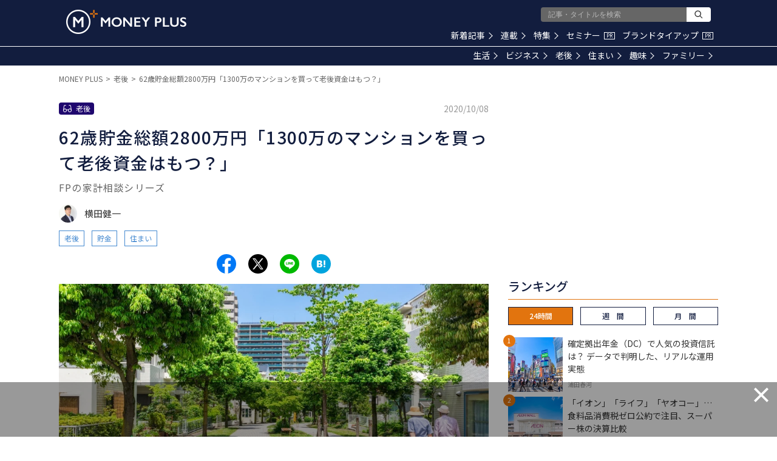

--- FILE ---
content_type: text/html; charset=utf-8
request_url: https://www.google.com/recaptcha/api2/aframe
body_size: 162
content:
<!DOCTYPE HTML><html><head><meta http-equiv="content-type" content="text/html; charset=UTF-8"></head><body><script nonce="tE041Fc3vFEew_i2Nmr-bA">/** Anti-fraud and anti-abuse applications only. See google.com/recaptcha */ try{var clients={'sodar':'https://pagead2.googlesyndication.com/pagead/sodar?'};window.addEventListener("message",function(a){try{if(a.source===window.parent){var b=JSON.parse(a.data);var c=clients[b['id']];if(c){var d=document.createElement('img');d.src=c+b['params']+'&rc='+(localStorage.getItem("rc::a")?sessionStorage.getItem("rc::b"):"");window.document.body.appendChild(d);sessionStorage.setItem("rc::e",parseInt(sessionStorage.getItem("rc::e")||0)+1);localStorage.setItem("rc::h",'1769817757477');}}}catch(b){}});window.parent.postMessage("_grecaptcha_ready", "*");}catch(b){}</script></body></html>

--- FILE ---
content_type: application/javascript;charset=UTF-8
request_url: https://jp.popin.cc/popin_discovery/recommend?mode=new&url=https%3A%2F%2Fmedia.moneyforward.com%2Farticles%2F5439&alg=ltr&media=media.moneyforward.com&agency=popinag&device=pc&extra=mac&topn=50&ad=20&uid=63626a8b79f101f9c601769817749528&info=eyJ1c2VyX3RkX29zIjoiTWFjIiwidXNlcl90ZF9vc192ZXJzaW9uIjoiMTAuMTUuNyIsInVzZXJfdGRfYnJvd3NlciI6IkNocm9tZSIsInVzZXJfdGRfYnJvd3Nlcl92ZXJzaW9uIjoiMTMxLjAuMCIsInVzZXJfdGRfc2NyZWVuIjoiMTI4MHg3MjAiLCJ1c2VyX3RkX3ZpZXdwb3J0IjoiMTI4MHg3MjAiLCJ1c2VyX3RkX3VzZXJfYWdlbnQiOiJNb3ppbGxhLzUuMCAoTWFjaW50b3NoOyBJbnRlbCBNYWMgT1MgWCAxMF8xNV83KSBBcHBsZVdlYktpdC81MzcuMzYgKEtIVE1MLCBsaWtlIEdlY2tvKSBDaHJvbWUvMTMxLjAuMC4wIFNhZmFyaS81MzcuMzY7IENsYXVkZUJvdC8xLjA7ICtjbGF1ZGVib3RAYW50aHJvcGljLmNvbSkiLCJ1c2VyX3RkX3JlZmVycmVyIjoiIiwidXNlcl90ZF9wYXRoIjoiL2FydGljbGVzLzU0MzkiLCJ1c2VyX3RkX2NoYXJzZXQiOiJ1dGYtOCIsInVzZXJfdGRfbGFuZ3VhZ2UiOiJlbi11c0Bwb3NpeCIsInVzZXJfdGRfY29sb3IiOiIyNC1iaXQiLCJ1c2VyX3RkX3RpdGxlIjoiNjIlRTYlQUQlQjMlRTglQjIlQUYlRTklODclOTElRTclQjclOEYlRTklQTElOEQyODAwJUU0JUI4JTg3JUU1JTg2JTg2JUUzJTgwJThDMTMwMCVFNCVCOCU4NyVFMyU4MSVBRSVFMyU4MyU5RSVFMyU4MyVCMyVFMyU4MiVCNyVFMyU4MyVBNyVFMyU4MyVCMyVFMyU4MiU5MiVFOCVCMiVCNyVFMyU4MSVBMyVFMyU4MSVBNiVFOCU4MCU4MSVFNSVCRSU4QyVFOCVCMyU4NyVFOSU4NyU5MSVFMyU4MSVBRiVFMyU4MiU4MiVFMyU4MSVBNCVFRiVCQyU5RiVFMyU4MCU4RCUyMCVFMiU4MCU5MyUyME1PTkVZJTIwUExVUyIsInVzZXJfdGRfdXJsIjoiaHR0cHM6Ly9tZWRpYS5tb25leWZvcndhcmQuY29tL2FydGljbGVzLzU0MzkiLCJ1c2VyX3RkX3BsYXRmb3JtIjoiTGludXggeDg2XzY0IiwidXNlcl90ZF9ob3N0IjoibWVkaWEubW9uZXlmb3J3YXJkLmNvbSIsInVzZXJfdGRfZGV2aWNlIjoicGMiLCJ1c2VyX2RldmljZSI6InBjIiwidXNlcl90aW1lIjoxNzY5ODE3NzQ5NTQ0LCJmcnVpdF9ib3hfcG9zaXRpb24iOiIiLCJmcnVpdF9zdHlsZSI6IiJ9&r_category=all&dsp=logicad&period=21600&recent=2&callback=popInRequestCallBack6
body_size: 66857
content:
popInRequestCallBack6({"author_name":"横田健一","image":"bd65e1b983d0f31b29f8135f61e95032.jpg","common_category":["money","home"],"image_url":"https://res.cloudinary.com/hya19ty1g/image/upload/w_1200,q_auto:good/v1/moneyplus/WRITER/01/m_plus_31360876.jpg","title":"62歳貯金総額2800万円「1300万のマンションを買って老後資金はもつ？」 – MONEY PLUS","category":"老後","keyword":[],"url":"https://media.moneyforward.com/articles/5439","pubdate":"000000000000000000","related":[],"hot":[{"url":"https://media.moneyforward.com/articles/10431","title":"退職金・DB・DCの「手取り」を最大化する受け取り方とは？ 知っておきたい税金の仕組み – MONEY PLUS","image":"8a6611efe3dd7139e7e357ab6a1c8cc3.jpg","pubdate":"000000000000000000","category":"老後","common_category":["digital","fashion"],"image_url":"https://res.cloudinary.com/hya19ty1g/image/upload/w_1200,q_auto:good/v1/moneyplus/LIFE/20251226mp_ny1.jpg","img_chine_url":"8a6611efe3dd7139e7e357ab6a1c8cc3_160.jpg","task":"moneyforward_media_https_task","safe_text":true,"tag":"go_cluster","author_name":"山中 伸枝","score":137},{"url":"https://media.moneyforward.com/articles/10390","title":"企業型確定拠出年金（企業型DC）、定年時に「損をしない」受け取り方とは？ – MONEY PLUS","image":"ec1b517e85b0fd37c06f20c848225d58.jpg","pubdate":"000000000000000000","category":"老後","common_category":["digital","fashion"],"image_url":"https://res.cloudinary.com/hya19ty1g/image/upload/w_1200,q_auto:good/v1/moneyplus/LIFE/20251201mp_ny1.jpg","img_chine_url":"ec1b517e85b0fd37c06f20c848225d58_160.jpg","task":"moneyforward_media_https_task","safe_text":true,"tag":"go_cluster","author_name":"山中 伸枝","score":106},{"url":"https://media.moneyforward.com/articles/10413","title":"iDeCoは利益がゼロでも税金はかかる？ 注意したい受取時の課税の仕組み – MONEY PLUS","image":"ef792d5b61f42536bb4cd8707bda9d4e.jpg","pubdate":"000000000000000000","category":"老後","common_category":["trip","sports"],"image_url":"https://res.cloudinary.com/hya19ty1g/image/upload/w_1200,q_auto:good/v1/moneyplus/LIFE/20251216mp_ny1.jpg","img_chine_url":"ef792d5b61f42536bb4cd8707bda9d4e_160.jpg","task":"moneyforward_media_https_task","safe_text":true,"tag":"go_cluster","author_name":"山中 伸枝","score":104},{"url":"https://media.moneyforward.com/articles/8800","title":"知っておきたい 「180万円の壁」。60歳パート主婦「夫の健康保険の扶養に入れますか？」 – MONEY PLUS","image":"2329e9713806e576cbee5e5daa7c4b8f.jpg","pubdate":"000000000000000000","category":"老後","safe_text":true,"common_category":["money","career"],"image_url":"https://res.cloudinary.com/hya19ty1g/image/upload/w_1200,q_auto:good/v1/moneyplus/LIFE/20230726_fuyou0.jpg","author_name":"三原由紀","task":"moneyforward_media_https_task","score":73},{"url":"https://media.moneyforward.com/articles/10368","title":"2027年の法改正で「iDeCo+」が大きく変わる！ 拠出可能額は企業型DC並に – MONEY PLUS","image":"3f7bd706eb708fd1bf09b104cf8b7eaa.jpg","pubdate":"000000000000000000","category":"老後","common_category":["digital","fashion"],"image_url":"https://res.cloudinary.com/hya19ty1g/image/upload/w_1200,q_auto:good/v1/moneyplus/LIFE/20251117mp_ny1.jpg","img_chine_url":"3f7bd706eb708fd1bf09b104cf8b7eaa_160.jpg","task":"moneyforward_media_https_task","safe_text":true,"tag":"go_cluster","author_name":"山中 伸枝","score":51},{"url":"https://media.moneyforward.com/articles/8646","title":"「年金の繰り下げ」と「加給年金をもらう」どっちが得？ お金のプロが考える正解 – MONEY PLUS","image":"6b266fd42ea6511a56ead357f40d12d9.jpg","pubdate":"000000000000000000","category":"老後","safe_text":true,"common_category":["money","career"],"image_url":"https://res.cloudinary.com/hya19ty1g/image/upload/w_1200,q_auto:good/v1/moneyplus/LIFE/20230524_kurisage0.jpg","author_name":"頼藤太希","task":"moneyforward_media_https_task","score":42},{"url":"https://media.moneyforward.com/articles/8623","title":"60歳年上妻、夫の扶養内でパート勤務「年金の手続きは必要ですか？」 – MONEY PLUS","image":"b3bab45f1dcdd3f9d8a7ae5ce772cdf4.jpg","pubdate":"000000000000000000","category":"老後","safe_text":true,"common_category":["money","career"],"image_url":"https://res.cloudinary.com/hya19ty1g/image/upload/w_1200,q_auto:good/v1/moneyplus/LIFE/20230515_nenkin.jpg","author_name":"三原由紀","task":"moneyforward_media_https_task","score":39},{"url":"https://media.moneyforward.com/articles/10078","title":"【2026年変更】106万円の壁撤廃で、60歳以降の「180万円の壁」はどう変わる？ – MONEY PLUS","image":"ce4f9d9c7bf4ea3bf9bbc05dd85a0727.jpg","pubdate":"000000000000000000","category":"老後","common_category":["health","education"],"image_url":"https://res.cloudinary.com/hya19ty1g/image/upload/w_1200,q_auto:good/v1/moneyplus/LIFE/20250618mp_ym1.jpg","img_chine_url":"ce4f9d9c7bf4ea3bf9bbc05dd85a0727_160.jpg","task":"moneyforward_media_https_task","safe_text":true,"tag":"go_cluster","author_name":"三原由紀","score":35},{"url":"https://media.moneyforward.com/articles/10143","title":"60歳で迎える\"お宝個人年金保険\"、どう受け取るのが正解？ – MONEY PLUS","image":"639d0e2d34e52769c0b997b5e0613c4a.jpg","pubdate":"000000000000000000","category":"老後","common_category":["digital","fashion"],"image_url":"https://res.cloudinary.com/hya19ty1g/image/upload/w_1200,q_auto:good/v1/moneyplus/LIFE/20250728mp_ym1.jpg","img_chine_url":"639d0e2d34e52769c0b997b5e0613c4a_160.jpg","task":"moneyforward_media_https_task","safe_text":true,"tag":"go_cluster","author_name":"三原由紀","score":30},{"url":"https://media.moneyforward.com/articles/9675","title":"年金を繰り上げ受給して新NISAで運用するのは得なのか？「70歳繰り下げ受給」を上回るために必要な運用利回りは – MONEY PLUS","image":"da94e6a0c4778c035d81213c7713b58a.jpg","pubdate":"000000000000000000","category":"老後","common_category":["money","career"],"image_url":"https://res.cloudinary.com/hya19ty1g/image/upload/w_1200,q_auto:good/v1/moneyplus/20241113mp_ty1.jpg","img_chine_url":"da94e6a0c4778c035d81213c7713b58a_160.jpg","task":"moneyforward_media_https_task","safe_text":true,"tag":"go_cluster","author_name":"頼藤太希","score":29},{"url":"https://media.moneyforward.com/articles/9769","title":"それほど大きな問題ではない？ 「iDeCo改悪」によって影響を受ける人、逆にメリットがある人とは – MONEY PLUS","image":"810f78d2839761f7ac4ccd196bf85f80.jpg","pubdate":"000000000000000000","category":"老後","common_category":["lifestyle","social"],"image_url":"https://res.cloudinary.com/hya19ty1g/image/upload/w_1200,q_auto:good/v1/moneyplus/LIFE/20241227mp_ny1.jpg","img_chine_url":"810f78d2839761f7ac4ccd196bf85f80_160.jpg","task":"moneyforward_media_https_task","safe_text":true,"tag":"go_cluster","author_name":"山中 伸枝","score":26},{"url":"https://media.moneyforward.com/articles/7551","title":"1億5000万円を貯めた「貧乏性」の49歳女性が50歳FIREを前に気にしていること – MONEY PLUS","image":"37398e4b00f0d031a00c5ae8a4664d52.jpg","pubdate":"000000000000000000","category":"老後","safe_text":true,"common_category":["money","digital"],"image_url":"https://res.cloudinary.com/hya19ty1g/image/upload/w_1200,q_auto:good/v1/moneyplus/WRITER/01/m_plus_79260464.jpg","author_name":"伊藤亮太","task":"moneyforward_media_https_task","score":23},{"url":"https://media.moneyforward.com/articles/9510","title":"「投資型年金保険を解約して、新NISAで運用したい」損をしてでも解約はすべき？ – MONEY PLUS","image":"c92126a60adfc6ef3c6402dbb1a814d4.jpg","pubdate":"000000000000000000","category":"老後","common_category":["health","career"],"image_url":"https://res.cloudinary.com/hya19ty1g/image/upload/w_1200,q_auto:good/v1/moneyplus/LIFE/20240807mp_toushi.jpg","img_chine_url":"c92126a60adfc6ef3c6402dbb1a814d4_160.jpg","task":"moneyforward_media_https_task","safe_text":true,"tag":"go_cluster","author_name":"南真理","score":23},{"url":"https://media.moneyforward.com/articles/8824","title":"夫の退職金を住宅ローン返済にあてた58歳パート女性「手元に現金がなく、万一のときに不安…」 – MONEY PLUS","image":"2cd0a36e7eb5fd3097b77b06c74da09c.jpg","pubdate":"000000000000000000","category":"老後","safe_text":true,"common_category":["money","home"],"image_url":"https://res.cloudinary.com/hya19ty1g/image/upload/w_1200,q_auto:good/v1/moneyplus/LIFE/20230808_taisyoku.jpg","author_name":"若原恵","task":"moneyforward_media_https_task","score":23},{"url":"https://media.moneyforward.com/articles/9696","title":"iDeCoの掛金拠出限度額が20,000円に引き上げ 年収600万円の場合どのくらい節税になる？ – MONEY PLUS","image":"4f7ca4ed273e9682980079acf009ad8f.jpg","pubdate":"000000000000000000","category":"老後","common_category":["lifestyle","social"],"image_url":"https://res.cloudinary.com/hya19ty1g/image/upload/w_1200,q_auto:good/v1/moneyplus/LIFE/20241202mp_ny1.jpg","img_chine_url":"4f7ca4ed273e9682980079acf009ad8f_160.jpg","task":"moneyforward_media_https_task","safe_text":true,"tag":"go_cluster","author_name":"山中 伸枝","score":22},{"url":"https://media.moneyforward.com/articles/4877","title":"57歳からの老後貯金スタート。年金支給額は2万円「希望はありますか？」 – MONEY PLUS","image":"8131a61b582448f5a6067f4a24353bd4.jpg","pubdate":"202006030000000000","category":"老後","safe_text":true,"common_category":["money","home"],"image_url":"https://res.cloudinary.com/hya19ty1g/image/upload/w_1200,q_auto:good/v1/moneyplus/WRITER/01/200602_takayama.jpg","author_name":"高山一惠","task":"moneyforward_media_https_task","score":19},{"url":"https://media.moneyforward.com/articles/10487","title":"退職金をすぐに投資してはいけない？ 継続雇用で65歳まで働く人が「5年間」ですべき資産配分 – MONEY PLUS","image":"d0a7140aa60399f3b440186ba52a2211.jpg","pubdate":"000000000000000000","category":"老後","common_category":["trip","sports"],"image_url":"https://res.cloudinary.com/hya19ty1g/image/upload/w_1200,q_auto:good/v1/moneyplus/LIFE/20260114mp_ym1.jpg","img_chine_url":"d0a7140aa60399f3b440186ba52a2211_160.jpg","task":"moneyforward_media_https_task","safe_text":true,"tag":"go_cluster","author_name":"三原由紀","score":17},{"url":"https://media.moneyforward.com/articles/2409","title":"定年後はどう働く？シルバー人材センターに聞いた老後の仕事事情","image":"87ae8eb53044d7a5edd19cb3a25e56e1.jpg","pubdate":"201901030000000000","category":"老後","safe_text":false,"common_category":["career","money"],"image_url":"https://res.cloudinary.com/hya19ty1g/image/upload/q_auto:good/v1/moneyplus/silvermain","task":"moneyforward_media_https_task","score":16},{"url":"https://media.moneyforward.com/articles/6603","title":"資産総額1500万を貯めた30歳。憧れのセミリタイアを実現する運用プランは？ – MONEY PLUS","image":"861a6956e0c0341b738847d287627dd9.jpg","pubdate":"000000000000000000","category":"老後","safe_text":true,"common_category":["money","home"],"image_url":"https://res.cloudinary.com/hya19ty1g/image/upload/w_1200,q_auto:good/v1/moneyplus/WRITER/01/m_plus_62658413.jpg","author_name":"秋山芳生","task":"moneyforward_media_https_task","score":16},{"url":"https://media.moneyforward.com/articles/10473","title":"人生100年時代「長生き」こそが武器になる。時間を「富」に変える、これからのマネープラン – MONEY PLUS","image":"5cc1d8b5dc76a2436ac4b921b229fe93.jpg","pubdate":"000000000000000000","category":"老後","common_category":["digital","fashion"],"image_url":"https://res.cloudinary.com/hya19ty1g/image/upload/w_1200,q_auto:good/v1/moneyplus/LIFE/20260105mp_mm1.jpg","img_chine_url":"5cc1d8b5dc76a2436ac4b921b229fe93_160.jpg","task":"moneyforward_media_https_task","safe_text":true,"tag":"go_cluster","author_name":"村井 美則","score":15},{"url":"https://media.moneyforward.com/articles/9786","title":"贅沢ではないが貧困でもない？ 年金生活者のリアルな実態 – MONEY PLUS","image":"08aca229dac23210aafd35d095779c6f.jpg","pubdate":"000000000000000000","category":"老後","common_category":["money","home"],"image_url":"https://res.cloudinary.com/hya19ty1g/image/upload/w_1200,q_auto:good/v1/moneyplus/LIFE/20250114mp_yn1.jpg","img_chine_url":"08aca229dac23210aafd35d095779c6f_160.jpg","task":"moneyforward_media_https_task","safe_text":false,"tag":"go_cluster","author_name":"長尾義弘","score":15},{"url":"https://media.moneyforward.com/articles/7820","title":"妻と子2人4人家族の49歳会社員「55歳でサイドFIREを目指したい」 – MONEY PLUS","image":"7e9144beeff10c98813799009f05f98e.jpg","pubdate":"000000000000000000","category":"老後","safe_text":true,"common_category":["home","money"],"image_url":"https://res.cloudinary.com/hya19ty1g/image/upload/w_1200,q_auto:good/v1/moneyplus/WRITER/01/m_plus_77460790.jpg","author_name":"秋山芳生","task":"moneyforward_media_https_task","score":15},{"url":"https://media.moneyforward.com/articles/8746","title":"60～65歳は年金生活を「幸せ」か「苦しい」ものにするかの分かれ道。老後を安泰に過ごすためにやるべきこと – MONEY PLUS","image":"d34243875ef9f1e538c969bf72e7df98.jpg","pubdate":"000000000000000000","category":"老後","safe_text":true,"common_category":["money","home"],"image_url":"https://res.cloudinary.com/hya19ty1g/image/upload/w_1200,q_auto:good/v1/moneyplus/LIFE/20230628_rougo0.jpg","author_name":" 長尾義弘","task":"moneyforward_media_https_task","score":14},{"url":"https://media.moneyforward.com/articles/8926","title":"定年直前だけど、退職金も貯金もゼロ。どう暮らしていけばいいですか？ – MONEY PLUS","image":"a229b894f8009f4c9c4e6a60f59d16d0.jpg","pubdate":"000000000000000000","category":"老後","safe_text":true,"common_category":["money","career"],"image_url":"https://res.cloudinary.com/hya19ty1g/image/upload/w_1200,q_auto:good/v1/moneyplus/LIFE/20230915_teinengo0.jpg","author_name":"新井智美","task":"moneyforward_media_https_task","score":14},{"url":"https://media.moneyforward.com/articles/10482","title":"老後の幸福度は何で決まる？幸せに暮らす人が実践していること – MONEY PLUS","image":"6460e3aef7259970a17d9fb42a24345b.jpg","pubdate":"000000000000000000","category":"老後","common_category":["health","education"],"image_url":"https://res.cloudinary.com/hya19ty1g/image/upload/w_1200,q_auto:good/v1/moneyplus/WRITER/01/pixta_106806923_M.jpg","img_chine_url":"6460e3aef7259970a17d9fb42a24345b_160.jpg","task":"moneyforward_media_https_task","safe_text":true,"tag":"go_cluster","author_name":"長尾義弘","score":13},{"url":"https://media.moneyforward.com/articles/9620","title":"50代パート主婦「遺族年金が5年しかもらえなくなるって本当ですか？」 – MONEY PLUS","image":"a56d3c4391b6d57d4935e2b11707942f.jpg","pubdate":"000000000000000000","category":"老後","common_category":["economy","politics"],"image_url":"https://res.cloudinary.com/hya19ty1g/image/upload/w_1200,q_auto:good/v1/moneyplus/LIFE/20241007mp_ym1.jpg","img_chine_url":"a56d3c4391b6d57d4935e2b11707942f_160.jpg","task":"moneyforward_media_https_task","safe_text":true,"tag":"go_cluster","author_name":"三原由紀","score":12},{"url":"https://media.moneyforward.com/articles/5203","title":"お一人さま40代の理想の家計簿、年収500万円で老後資金や月の貯蓄はいくらを目指す？ – MONEY PLUS","image":"f9756341f04c761d4f9e5310a088cb41.jpg","pubdate":"000000000000000000","category":"老後","safe_text":true,"common_category":["money","home"],"image_url":"https://res.cloudinary.com/hya19ty1g/image/upload/w_1200,q_auto:good/v1/moneyplus/LIFE/20200907_kurasi.jpg","author_name":"稲村優貴子","task":"moneyforward_media_https_task","score":12},{"url":"https://media.moneyforward.com/articles/6108","title":"退職一時金を受け取るとiDeCo受け取りは課税対象になってしまうの？定年前後で気をつけたいこと – MONEY PLUS","image":"f1416bd3171bab3828ff434f2a51e7c3.jpg","pubdate":"000000000000000000","category":"老後","safe_text":true,"common_category":["money","career"],"image_url":"https://res.cloudinary.com/hya19ty1g/image/upload/w_1200,q_auto:good/v1/moneyplus/LIFE/20210312_mihara.jpg","author_name":"三原由紀","task":"moneyforward_media_https_task","safe_image":true,"score":11},{"url":"https://media.moneyforward.com/articles/8999","title":"定年で企業型DCの加入資格を喪失、その後も働くならiDeCoに加入したほうがいい？ – MONEY PLUS","image":"6e4f890b4e9b0b6d6a7870067d587d54.jpg","pubdate":"000000000000000000","category":"老後","safe_text":true,"common_category":["money","career"],"image_url":"https://res.cloudinary.com/hya19ty1g/image/upload/w_1200,q_auto:good/v1/moneyplus/LIFE/20231030mp_ideco_dc.jpg","author_name":"山中 伸枝","task":"moneyforward_media_https_task","score":11},{"url":"https://media.moneyforward.com/articles/10415","title":"60代前半、「お金のため」だけでは続かない——定年後も満足して働く人の共通点 – MONEY PLUS","image":"709910b12f8396f4014897cb329b18b7.jpg","pubdate":"000000000000000000","category":"老後","common_category":["trip","sports"],"image_url":"https://res.cloudinary.com/hya19ty1g/image/upload/w_1200,q_auto:good/v1/moneyplus/LIFE/20251217mp_ym1.jpg","img_chine_url":"709910b12f8396f4014897cb329b18b7_160.jpg","task":"moneyforward_media_https_task","safe_text":true,"tag":"go_cluster","author_name":"三原由紀","score":11},{"url":"https://media.moneyforward.com/articles/6914","title":"45歳独身女性、手取り年収320万「老後の家を確保したい。老後資金はいくら必要？」 – MONEY PLUS","image":"1f3fad5996807c8e09e8a3ec4d6d26b0.jpg","pubdate":"000000000000000000","category":"老後","safe_text":true,"common_category":["money","home"],"image_url":"https://res.cloudinary.com/hya19ty1g/image/upload/w_1200,q_auto:good/v1/moneyplus/WRITER/01/m_plus_80840071.jpg","author_name":"渡邊裕介","task":"moneyforward_media_https_task","score":11},{"url":"https://media.moneyforward.com/articles/7352","title":"毎月の貯蓄は投資信託と個人年金に全振りの40代男性「老後資金準備の方針はこれでよい？」 – MONEY PLUS","image":"c42d28cc47e6689be2ae5bf77f8dc7f7.jpg","pubdate":"000000000000000000","category":"老後","safe_text":true,"common_category":["money","home"],"image_url":"https://res.cloudinary.com/hya19ty1g/image/upload/w_1200,q_auto:good/v1/moneyplus/WRITER/01/m_plus_77785461.jpg","author_name":"伊藤亮太","task":"moneyforward_media_https_task","score":10},{"url":"https://media.moneyforward.com/articles/10062","title":"「定年後、夫が家にいるだけでつらい」とならないために役立つ4つの習慣 – MONEY PLUS","image":"0b1756965e3f72ad75d426f0b84a1ab4.jpg","pubdate":"000000000000000000","category":"老後","common_category":["health","education"],"image_url":"https://res.cloudinary.com/hya19ty1g/image/upload/w_1200,q_auto:good/v1/moneyplus/LIFE/20250609mp_ym1.jpg","img_chine_url":"0b1756965e3f72ad75d426f0b84a1ab4_160.jpg","task":"moneyforward_media_https_task","safe_text":true,"tag":"go_cluster","author_name":"三原由紀","score":10},{"url":"https://media.moneyforward.com/articles/3381","title":"海外生活で日本の年金は未払い、リタイア後帰国したらいくら必要？ – MONEY PLUS","image":"c1624e67473893483f52b4a026356432.jpg","pubdate":"201908060000000000","category":"老後","safe_text":true,"common_category":["money","career"],"image_url":"https://res.cloudinary.com/hya19ty1g/image/upload/w_1200,q_auto:good/v1/moneyplus/FP/20190813.jpg","author_name":"飯田道子","task":"moneyforward_media_https_task","score":10},{"url":"https://media.moneyforward.com/articles/6395","title":"45歳で金融資産5400万貯まる予定「退職してパートでゆっくり過ごせる？」 – MONEY PLUS","image":"61a2a889d1091e6279fb8482a16cd353.jpg","pubdate":"000000000000000000","category":"老後","safe_text":true,"common_category":["money","career"],"image_url":"https://res.cloudinary.com/hya19ty1g/image/upload/w_1200,q_auto:good/v1/moneyplus/WRITER/01/m_plus_39468446.jpg","author_name":"氏家祥美","task":"moneyforward_media_https_task","score":9},{"url":"https://media.moneyforward.com/articles/7265","title":"夫はあと7年で退職だが子どもはまだ3歳。仕事を減らしたいが将来が不安な14歳年下妻 – MONEY PLUS","image":"9d7bc6b0ebea8e29d8f62edcc602013b.jpg","pubdate":"000000000000000000","category":"老後","safe_text":true,"common_category":["money","career"],"image_url":"https://res.cloudinary.com/hya19ty1g/image/upload/w_1200,q_auto:good/v1/moneyplus/WRITER/01/m_plus_67943064.jpg","author_name":"横田健一","task":"moneyforward_media_https_task","score":9},{"url":"https://media.moneyforward.com/articles/5873","title":"41歳貯金額100万、年間貯蓄額70万「このペースで老後に間に合う？」 – MONEY PLUS","image":"ab87e9c27190ae065f358d4547baea7d.jpg","pubdate":"000000000000000000","category":"老後","safe_text":true,"common_category":["money","home"],"image_url":"https://res.cloudinary.com/hya19ty1g/image/upload/w_1200,q_auto:good/v1/moneyplus/WRITER/01/m_plus_35596048.jpg","author_name":"飯田道子","task":"moneyforward_media_https_task","safe_image":true,"score":8},{"url":"https://media.moneyforward.com/articles/6150","title":"あと1年で年金を受け取る人が事前に準備すべきこと、知らないともらえる額が変わる場合も。 – MONEY PLUS","image":"0a98a32f297e852ce516f90be8cb3942.jpg","pubdate":"000000000000000000","category":"老後","safe_text":true,"common_category":["money","career"],"image_url":"https://res.cloudinary.com/hya19ty1g/image/upload/w_1200,q_auto:good/v1/moneyplus/LIFE/20210326_nenkin0.jpg","author_name":"小野みゆき","task":"moneyforward_media_https_task","safe_image":true,"score":8},{"url":"https://media.moneyforward.com/articles/9458","title":"貯金1000万円の40歳おひとりさま男性「老後も生活水準を落としたくない…」貯金と年金だけで大丈夫？ – MONEY PLUS","image":"1e97300cfda53159f9435dd22424fc80.jpg","pubdate":"000000000000000000","category":"老後","safe_text":true,"common_category":["health","education"],"image_url":"https://res.cloudinary.com/hya19ty1g/image/upload/w_1200,q_auto:good/v1/moneyplus/LIFE/20240702mp_40m.jpg","author_name":"阿部　瞳","task":"moneyforward_media_https_task","tag":"go_cluster","score":8},{"url":"https://media.moneyforward.com/articles/7542","title":"退職して誰もが驚くのが「住民税」の金額、特に定年退職後は要注意！ – MONEY PLUS","image":"fe25a991438d9c0a1c68b4a73e7a0c4b.jpg","pubdate":"000000000000000000","category":"老後","safe_text":true,"common_category":["money","career"],"image_url":"https://res.cloudinary.com/hya19ty1g/image/upload/w_1200,q_auto:good/v1/moneyplus/LIFE/20220606_yori0.jpg","author_name":"頼藤太希","task":"moneyforward_media_https_task","score":8},{"url":"https://media.moneyforward.com/articles/9916","title":"払った保険料は年金額に関係がない？ 改めて知っておきたい厚生年金の基本 – MONEY PLUS","image":"10f39222d519da00bca96f40afe5675f.jpg","pubdate":"000000000000000000","category":"老後","common_category":["health","education"],"image_url":"https://res.cloudinary.com/hya19ty1g/image/upload/w_1200,q_auto:good/v1/moneyplus/LIFE/20250324mp_ny1.jpg","img_chine_url":"10f39222d519da00bca96f40afe5675f_160.jpg","task":"moneyforward_media_https_task","safe_text":true,"tag":"go_cluster","author_name":"山中 伸枝","score":8},{"url":"https://media.moneyforward.com/articles/9490","title":"住民税の高さに驚くことも…定年退職後の税金、おさえておきたいポイント – MONEY PLUS","image":"d457e1d82dd7708b40cdf61792e2da47.jpg","pubdate":"000000000000000000","category":"老後","common_category":["health","education"],"image_url":"https://res.cloudinary.com/hya19ty1g/image/upload/w_1200,q_auto:good/v1/moneyplus/LIFE/20240725mp_mi1.jpg","task":"moneyforward_media_https_task","safe_text":true,"tag":"go_cluster","author_name":"三原由紀","score":8},{"url":"https://media.moneyforward.com/articles/7589","title":"資産3500万38歳会社員「定年まで働くつもりだけど、サイドFIREの可能性も気になる」 – MONEY PLUS","image":"4d441d43d3dd8016d7a26976dc7b68b5.jpg","pubdate":"000000000000000000","category":"老後","safe_text":true,"common_category":["money","career"],"image_url":"https://res.cloudinary.com/hya19ty1g/image/upload/w_1200,q_auto:good/v1/moneyplus/WRITER/01/m_plus_83280016.jpg","author_name":"秋山芳生","task":"moneyforward_media_https_task","score":8},{"url":"https://media.moneyforward.com/articles/7934","title":"事故で高次脳機能障害になった60歳男性が家族のために実行した「5つの準備」 – MONEY PLUS","image":"e8258ecf459bb5206440630cfb379d31.jpg","pubdate":"000000000000000000","category":"老後","safe_text":false,"common_category":["money","career"],"image_url":"https://res.cloudinary.com/hya19ty1g/image/upload/w_1200,q_auto:good/v1/moneyplus/WRITER/01/pixta_83819669_M.jpg","author_name":"アクセス相続センター","task":"moneyforward_media_https_task","score":7},{"url":"https://media.moneyforward.com/articles/6430","title":"年収650万・貯蓄5000万・持ち家あり独身なら45歳で早期退職して旅行を楽しめる？ – MONEY PLUS","image":"3fd12b14a2d29c83a1e163e0bec06035.jpg","pubdate":"000000000000000000","category":"老後","safe_text":true,"common_category":["money","home"],"image_url":"https://res.cloudinary.com/hya19ty1g/image/upload/w_1200,q_auto:good/v1/moneyplus/WRITER/01/m_plus_62023948.jpg","author_name":"高山一惠","task":"moneyforward_media_https_task","score":7},{"url":"https://media.moneyforward.com/articles/7488","title":"「年金が少なそうで不安」50代自営業夫婦が老後資金作りのためにやるべきことは？ – MONEY PLUS","image":"12bb566af9f4dbaf8c4768425cde12e3.jpg","pubdate":"000000000000000000","category":"老後","safe_text":true,"common_category":["money","career"],"image_url":"https://res.cloudinary.com/hya19ty1g/image/upload/w_1200,q_auto:good/v1/moneyplus/WRITER/01/m_plus_74584559.jpg","author_name":"横山光昭","task":"moneyforward_media_https_task","score":7},{"url":"https://media.moneyforward.com/articles/9289","title":"【新NISA】積立をとりあえず1万円でしてはいけない理由 – MONEY PLUS","image":"d0ad4f0c2b003498d96a1b746a6de999.jpg","pubdate":"000000000000000000","category":"老後","safe_text":true,"common_category":["money","home"],"image_url":"https://res.cloudinary.com/hya19ty1g/image/upload/w_1200,q_auto:good/v1/moneyplus/LIFE/20240415mp_nisa_ideco.jpg","author_name":"山中 伸枝","task":"moneyforward_media_https_task","score":7},{"url":"https://media.moneyforward.com/articles/9355","title":"59歳会社員「早期退職に応募するか迷っています」メリット・デメリットは？ – MONEY PLUS","image":"3873df0e6469814d12956822595dc021.jpg","pubdate":"000000000000000000","category":"老後","safe_text":true,"common_category":["career","money"],"image_url":"https://res.cloudinary.com/hya19ty1g/image/upload/w_1200,q_auto:good/v1/moneyplus/LIFE/20240513mp_er.jpg","author_name":"三原由紀","task":"moneyforward_media_https_task","score":7},{"url":"https://media.moneyforward.com/articles/5155","title":"60歳で定年退職、65歳の年金開始まで不安な人へ伝えたいこと – MONEY PLUS","image":"e16061d984ca6b8f9ef0198867437321.jpg","pubdate":"000000000000000000","category":"老後","safe_text":true,"common_category":["money","career"],"image_url":"https://res.cloudinary.com/hya19ty1g/image/upload/w_1200,q_auto:good/v1/moneyplus/LIFE/20200814_miharasanphoto.jpg","author_name":"三原由紀","task":"moneyforward_media_https_task","score":7},{"url":"https://media.moneyforward.com/articles/7167","title":"繰り下げ受給するともらえない年金がある？夫婦の年金受け取り額を最大化する方法 – MONEY PLUS","image":"5a7565a43bd2a7b139570d49dc5df211.jpg","pubdate":"000000000000000000","category":"老後","safe_text":true,"common_category":["money","career"],"image_url":"https://res.cloudinary.com/hya19ty1g/image/upload/w_1200,q_auto:good/v1/moneyplus/LIFE/20220224_miharasantop.jpg","author_name":"三原由紀","task":"moneyforward_media_https_task","score":7}],"share":0,"pop":[],"ad":[],"ad_video":[],"ad_image":[],"ad_wave":[],"ad_vast_wave":[],"ad_reserved":[],"ad_reserved_video":[],"ad_reserved_image":[],"ad_reserved_wave":[],"recommend":[{"url":"https://media.moneyforward.com/articles/10503","title":"確定拠出年金（DC）で人気の投資信託は？ データで判明した、リアルな運用実態 – MONEY PLUS","image":"bf4feb928dccee39af3f74e135b0fc67.jpg","pubdate":"000000000000000000","category":"ビジネス","common_category":["economy","business"],"image_url":"https://res.cloudinary.com/hya19ty1g/image/upload/w_1200,q_auto:good/v1/moneyplus/LIFE/20260126mp_ku1.jpg","img_chine_url":"bf4feb928dccee39af3f74e135b0fc67_160.jpg","task":"moneyforward_media_https_task","safe_text":true,"tag":"go_cluster","author_name":"浦田春河","score":2866},{"url":"https://media.moneyforward.com/articles/10501","title":"SBI証券の「iDeCo」加入者は要注意！ 人気ファンド「ひふみ年金」など11商品が除外へ – MONEY PLUS","image":"00cc081c728e5d3780ad78d3d3be0b50.jpg","pubdate":"000000000000000000","category":"ビジネス","common_category":["business","fashion"],"image_url":"https://res.cloudinary.com/hya19ty1g/image/upload/w_1200,q_auto:good/v1/moneyplus/LIFE/20260126mp_ny1.jpg","img_chine_url":"00cc081c728e5d3780ad78d3d3be0b50_160.jpg","task":"moneyforward_media_https_task","safe_text":true,"tag":"go_cluster","author_name":"山中 伸枝","score":926},{"url":"https://media.moneyforward.com/articles/10505","title":"「イオン」「ライフ」「ヤオコー」…食料品消費税ゼロ公約で注目、スーパー株の決算比較 – MONEY PLUS","image":"027fa782ebb4c8789ee743311c8db05f.jpg","pubdate":"000000000000000000","category":"ビジネス","common_category":["money","home"],"image_url":"https://res.cloudinary.com/hya19ty1g/image/upload/w_1200,q_auto:good/v1/moneyplus/LIFE/20260127mp_rf1.jpg","img_chine_url":"027fa782ebb4c8789ee743311c8db05f_160.jpg","task":"moneyforward_media_https_task","safe_text":true,"tag":"go_cluster","author_name":"藤川 里絵","score":852},{"url":"https://media.moneyforward.com/articles/10502","title":"NISAで注意したほうがいい「投資信託」とは？ 意外と知らない運用会社の「破綻リスク」 – MONEY PLUS","image":"67db4c4a94bb2b2d64fc430104faf72b.jpg","pubdate":"000000000000000000","category":"ビジネス","common_category":["home","money"],"image_url":"https://res.cloudinary.com/hya19ty1g/image/upload/w_1200,q_auto:good/v1/moneyplus/LIFE/20260126mp_ms1.jpg","img_chine_url":"67db4c4a94bb2b2d64fc430104faf72b_160.jpg","task":"moneyforward_media_https_task","safe_text":false,"tag":"go_cluster","author_name":"鈴木雅光","score":296},{"url":"https://media.moneyforward.com/articles/9977","title":"「そろそろ買い場か」と考える投資家へ 株価急落のオリエンタルランド株は“夢の国”への逆張り投資となるか？ – MONEY PLUS","image":"ece1d831600d59a59c0ff50ffde65de2.jpg","pubdate":"000000000000000000","category":"ビジネス","common_category":["trip","sports"],"image_url":"https://res.cloudinary.com/hya19ty1g/image/upload/w_1200,q_auto:good/v1/moneyplus/LIFE/20250507mp_rf1.jpg","img_chine_url":"ece1d831600d59a59c0ff50ffde65de2_160.jpg","task":"moneyforward_media_https_task","safe_text":true,"tag":"go_cluster","author_name":"藤川 里絵","score":202},{"url":"https://media.moneyforward.com/articles/10388","title":"ローン残高は3,300万円 貯めたお金で繰上げ返済か運用か、45歳既婚女性の悩み – MONEY PLUS","image":"48e71d8f6ca8e939d7eb26556caf0983.jpg","pubdate":"000000000000000000","category":"住まい","common_category":["health","career"],"image_url":"https://res.cloudinary.com/hya19ty1g/image/upload/w_1200,q_auto:good/v1/moneyplus/WRITER/01/pixta_123693451_M.jpg","img_chine_url":"48e71d8f6ca8e939d7eb26556caf0983_160.jpg","task":"moneyforward_media_https_task","safe_text":true,"tag":"go_cluster","author_name":"飯田道子","score":126},{"url":"https://media.moneyforward.com/articles/10507","title":"金・銀高騰は警告か？インフレ再燃下で見直される「コモディティ投資」の本質 – MONEY PLUS","image":"000c1395f8c4996cc67973c1b3f8e89e.jpg","pubdate":"000000000000000000","category":"ビジネス","common_category":["money","health"],"image_url":"https://res.cloudinary.com/hya19ty1g/image/upload/w_1200,q_auto:good/v1/moneyplus/WRITER/01/20260131-mitsui3.jpg","img_chine_url":"000c1395f8c4996cc67973c1b3f8e89e_160.jpg","task":"moneyforward_media_https_task","safe_text":true,"tag":"go_cluster","author_name":"三井 智映子","score":117},{"url":"https://media.moneyforward.com/articles/10369","title":"「確定拠出年金」を老後資金と見なしていない人は多い？― 3万6,000人調査でわかったDCの現在地 – MONEY PLUS","image":"b4ec07d2fafbfb33a2e05dd54e794e3c.jpg","pubdate":"000000000000000000","category":"ビジネス","common_category":["digital","carbike"],"image_url":"https://res.cloudinary.com/hya19ty1g/image/upload/w_1200,q_auto:good/v1/moneyplus/LIFE/20251117mp_hu1.jpg","img_chine_url":"b4ec07d2fafbfb33a2e05dd54e794e3c_160.jpg","task":"moneyforward_media_https_task","safe_text":true,"tag":"go_cluster","author_name":"浦田春河","score":97},{"url":"https://media.moneyforward.com/articles/9591","title":"新NISAはオルカン1本？それとも投資信託を複数保有？どちらを選ぶべきか金融アナリストが解説 – MONEY PLUS","image":"690543118876106e7115d7573883301d.jpg","pubdate":"000000000000000000","category":"ビジネス","common_category":["health","career"],"image_url":"https://res.cloudinary.com/hya19ty1g/image/upload/w_1200,q_auto:good/v1/moneyplus/WRITER/01/m_plus_52964933.jpg","img_chine_url":"690543118876106e7115d7573883301d_160.jpg","task":"moneyforward_media_https_task","safe_text":true,"tag":"go_cluster","author_name":"三井 智映子","score":80},{"url":"https://media.moneyforward.com/articles/10483","title":"復活する「こどもNISA」はジュニアNISAと何が違う？ 児童手当の積立で18年後にいくらになるか試算 – MONEY PLUS","image":"e7d818ba06aa3bcff3030b3f6541304e.jpg","pubdate":"000000000000000000","category":"ビジネス","common_category":["trip","sports"],"image_url":"https://res.cloudinary.com/hya19ty1g/image/upload/w_1200,q_auto:good/v1/moneyplus/LIFE/20260110mp_ny1.jpg","img_chine_url":"e7d818ba06aa3bcff3030b3f6541304e_160.jpg","task":"moneyforward_media_https_task","safe_text":true,"tag":"go_cluster","author_name":"山中 伸枝","score":56},{"url":"https://media.moneyforward.com/articles/10431","title":"退職金・DB・DCの「手取り」を最大化する受け取り方とは？ 知っておきたい税金の仕組み – MONEY PLUS","image":"8a6611efe3dd7139e7e357ab6a1c8cc3.jpg","pubdate":"000000000000000000","category":"老後","common_category":["digital","fashion"],"image_url":"https://res.cloudinary.com/hya19ty1g/image/upload/w_1200,q_auto:good/v1/moneyplus/LIFE/20251226mp_ny1.jpg","img_chine_url":"8a6611efe3dd7139e7e357ab6a1c8cc3_160.jpg","task":"moneyforward_media_https_task","safe_text":true,"tag":"go_cluster","author_name":"山中 伸枝","score":55},{"url":"https://media.moneyforward.com/articles/10480","title":"オルカン超えのリターンも。好成績を収める5つの「アクティブファンド」 – MONEY PLUS","image":"113699d487cbbe098473f0c1763c16ef.jpg","pubdate":"000000000000000000","category":"ビジネス","common_category":["trip","sports"],"image_url":"https://res.cloudinary.com/hya19ty1g/image/upload/w_1200,q_auto:good/v1/moneyplus/LIFE/20260109mp_tz1.jpg","img_chine_url":"113699d487cbbe098473f0c1763c16ef_160.jpg","task":"moneyforward_media_https_task","safe_text":true,"tag":"go_cluster","author_name":"たけぞう","score":48},{"url":"https://media.moneyforward.com/articles/10390","title":"企業型確定拠出年金（企業型DC）、定年時に「損をしない」受け取り方とは？ – MONEY PLUS","image":"ec1b517e85b0fd37c06f20c848225d58.jpg","pubdate":"000000000000000000","category":"老後","common_category":["digital","fashion"],"image_url":"https://res.cloudinary.com/hya19ty1g/image/upload/w_1200,q_auto:good/v1/moneyplus/LIFE/20251201mp_ny1.jpg","img_chine_url":"ec1b517e85b0fd37c06f20c848225d58_160.jpg","task":"moneyforward_media_https_task","safe_text":true,"tag":"go_cluster","author_name":"山中 伸枝","score":47},{"url":"https://media.moneyforward.com/articles/10504","title":"結局「手取り」はどうなる？ 税制改正「年収178万円の壁」と「防衛増税」が家計に与える影響 – MONEY PLUS","image":"c5478936eb38bd5f007c4a2c38f5b080.jpg","pubdate":"000000000000000000","category":"生活","common_category":["social","lifestyle"],"image_url":"https://res.cloudinary.com/hya19ty1g/image/upload/w_1200,q_auto:good/v1/moneyplus/LIFE/20260126mp_ty1.jpg","img_chine_url":"c5478936eb38bd5f007c4a2c38f5b080_160.jpg","task":"moneyforward_media_https_task","safe_text":true,"tag":"go_cluster","author_name":"頼藤太希","score":40},{"url":"https://media.moneyforward.com/articles/10399","title":"確定拠出年金3.6万人調査：運用満足度を高める要因とは？「長期継続」と「企業規模」から見る好調の背景 – MONEY PLUS","image":"cda13d72e35a62d33f51531c9c3ca7d9.jpg","pubdate":"000000000000000000","category":"ビジネス","common_category":["digital","fashion"],"image_url":"https://res.cloudinary.com/hya19ty1g/image/upload/w_1200,q_auto:good/v1/moneyplus/LIFE/20251208mp_hu1.jpg","img_chine_url":"cda13d72e35a62d33f51531c9c3ca7d9_160.jpg","task":"moneyforward_media_https_task","safe_text":true,"tag":"go_cluster","author_name":"浦田春河","score":37},{"url":"https://media.moneyforward.com/articles/10491","title":"新NISAの「成長投資枠」にはどんな選択肢がある？ 個別株式やETF…「つみたて投資枠」にはないメリット – MONEY PLUS","image":"c8ba2af8611a03d79ed852416ed943b0.jpg","pubdate":"000000000000000000","category":"ビジネス","common_category":["digital","fashion"],"image_url":"https://res.cloudinary.com/hya19ty1g/image/upload/w_1200,q_auto:good/v1/moneyplus/LIFE/20260115mp_hi1.jpg","img_chine_url":"c8ba2af8611a03d79ed852416ed943b0_160.jpg","task":"moneyforward_media_https_task","safe_text":true,"tag":"go_cluster","author_name":"伊藤寛子","score":33},{"url":"https://media.moneyforward.com/articles/10400","title":"「オルカン」一本で大丈夫？ オルカン投資家が考えるべき次の投資戦略 – MONEY PLUS","image":"316b8d3c6768e81f9f48aec493d58f7d.jpg","pubdate":"000000000000000000","category":"ビジネス","common_category":["trip","sports"],"image_url":"https://res.cloudinary.com/hya19ty1g/image/upload/w_1200,q_auto:good/v1/moneyplus/LIFE/20251208mp_km1.jpg","img_chine_url":"316b8d3c6768e81f9f48aec493d58f7d_160.jpg","task":"moneyforward_media_https_task","safe_text":true,"tag":"go_cluster","author_name":"松本 耕太郎","score":32},{"url":"https://media.moneyforward.com/articles/10438","title":"「国策に売りなし」2026年の主役株20テーマから5つを厳選！ 有望相場の本命を探る（前編） – MONEY PLUS","image":"6922499438eb449b63e805947f63c34d.jpg","pubdate":"000000000000000000","category":"ビジネス","common_category":["digital","fashion"],"image_url":"https://res.cloudinary.com/hya19ty1g/image/upload/w_1200,q_auto:good/v1/moneyplus/LIFE/20251230mp_na1.jpg","img_chine_url":"6922499438eb449b63e805947f63c34d_160.jpg","task":"moneyforward_media_https_task","safe_text":true,"tag":"go_cluster","author_name":"新井奈央","score":29},{"url":"https://media.moneyforward.com/articles/10497","title":"月3万円分のポイントも狙える？ ポイ活で投資資金「約100万円」を作る方法 – MONEY PLUS","image":"8a53ed7f6bdf9f09d0209c268cf28e6a.jpg","pubdate":"000000000000000000","category":"生活","common_category":["money","digital"],"image_url":"https://res.cloudinary.com/hya19ty1g/image/upload/w_1200,q_auto:good/v1/moneyplus/LIFE/20260122mp_hh1.jpg","img_chine_url":"8a53ed7f6bdf9f09d0209c268cf28e6a_160.jpg","task":"moneyforward_media_https_task","safe_text":true,"tag":"go_cluster","author_name":"ハイジ博士","score":22},{"url":"https://media.moneyforward.com/articles/8646","title":"「年金の繰り下げ」と「加給年金をもらう」どっちが得？ お金のプロが考える正解 – MONEY PLUS","image":"6b266fd42ea6511a56ead357f40d12d9.jpg","pubdate":"000000000000000000","category":"老後","safe_text":true,"common_category":["money","career"],"image_url":"https://res.cloudinary.com/hya19ty1g/image/upload/w_1200,q_auto:good/v1/moneyplus/LIFE/20230524_kurisage0.jpg","author_name":"頼藤太希","task":"moneyforward_media_https_task","score":22},{"url":"https://media.moneyforward.com/articles/10028","title":"楽天証券でiDeCoを利用している方は要注意！ 9本の投資信託が除外でどうなる？ – MONEY PLUS","image":"e113991519852f7339e48efacbf9e3af.jpg","pubdate":"000000000000000000","category":"ビジネス","common_category":["digital","fashion"],"image_url":"https://res.cloudinary.com/hya19ty1g/image/upload/w_1200,q_auto:good/v1/moneyplus/LIFE/20250519mp_ny1.jpg","img_chine_url":"e113991519852f7339e48efacbf9e3af_160.jpg","task":"moneyforward_media_https_task","safe_text":true,"tag":"go_cluster","author_name":"山中 伸枝","score":22},{"url":"https://media.moneyforward.com/articles/10346","title":"今すぐサイドFIREしたい40代独身女性。節約と投資で築いた安心資産を取り崩しても大丈夫？ – MONEY PLUS","image":"0752a527a9e9006ffd19a93593785c01.jpg","pubdate":"000000000000000000","category":"生活","common_category":["health","career"],"image_url":"https://res.cloudinary.com/hya19ty1g/image/upload/w_1200,q_auto:good/v1/moneyplus/WRITER/01/pixta_99639811_M.jpg","img_chine_url":"0752a527a9e9006ffd19a93593785c01_160.jpg","task":"moneyforward_media_https_task","safe_text":true,"tag":"go_cluster","author_name":"黒田尚子","score":21},{"url":"https://media.moneyforward.com/articles/9231","title":"【NISAで一生モノ】株主優待と配当金も！ひと粒で2度おいしい3月の欲張り銘柄3選 – MONEY PLUS","image":"07d23896771e6c58b26be41e11f1d4fb.jpg","pubdate":"000000000000000000","category":"ビジネス","safe_text":true,"common_category":["money","career"],"image_url":"https://res.cloudinary.com/hya19ty1g/image/upload/w_1200,q_auto:good/v1/moneyplus/LIFE/20240227mp_yutai1.jpg","author_name":"ペリカン","task":"moneyforward_media_https_task","score":21},{"url":"https://media.moneyforward.com/articles/10492","title":"「2026年 世界10大リスク」発表――不確実な時代、投資家は何を見るべきか – MONEY PLUS","image":"142f6a80145bddc367e8535df7da87f8.jpg","pubdate":"000000000000000000","category":"ビジネス","common_category":["trip","sports"],"image_url":"https://res.cloudinary.com/hya19ty1g/image/upload/w_1200,q_auto:good/v1/moneyplus/WRITER/01/pixta_55526546_M.jpg","img_chine_url":"142f6a80145bddc367e8535df7da87f8_160.jpg","task":"moneyforward_media_https_task","safe_text":true,"tag":"go_cluster","author_name":"三井 智映子","score":20},{"url":"https://media.moneyforward.com/articles/10063","title":"信用情報に影響も…銀行口座の残高がマイナスになるのはどんなとき？ – MONEY PLUS","image":"ffc75570b8e211036c0de41f27c6a3c9.jpg","pubdate":"000000000000000000","category":"生活","common_category":["economy","business"],"image_url":"https://res.cloudinary.com/hya19ty1g/image/upload/w_1200,q_auto:good/v1/moneyplus/LIFE/20250609mp_kt1.jpg","img_chine_url":"ffc75570b8e211036c0de41f27c6a3c9_160.jpg","task":"moneyforward_media_https_task","safe_text":true,"tag":"go_cluster","author_name":"高山一惠","score":19},{"url":"https://media.moneyforward.com/articles/10475","title":"2027年開始「こどもNISA」は全員やるべき？ 事前に知っておきたい注意点 – MONEY PLUS","image":"2c0289408a51b59b93c9d230afbb6648.jpg","pubdate":"000000000000000000","category":"生活","common_category":["digital","fashion"],"image_url":"https://res.cloudinary.com/hya19ty1g/image/upload/w_1200,q_auto:good/v1/moneyplus/LIFE/20260107mp_mn1.jpg","img_chine_url":"2c0289408a51b59b93c9d230afbb6648_160.jpg","task":"moneyforward_media_https_task","safe_text":true,"tag":"go_cluster","author_name":"西山美紀","score":18},{"url":"https://media.moneyforward.com/articles/10476","title":"金利が上昇している今、iDeCoで「定期預金」を選ぶのは“あり”？ – MONEY PLUS","image":"cbd6f1fe5e0f212bb03bd4128d62ff9f.jpg","pubdate":"000000000000000000","category":"ビジネス","common_category":["digital","fashion"],"image_url":"https://res.cloudinary.com/hya19ty1g/image/upload/w_1200,q_auto:good/v1/moneyplus/LIFE/20260107mp_km1.jpg","img_chine_url":"cbd6f1fe5e0f212bb03bd4128d62ff9f_160.jpg","task":"moneyforward_media_https_task","safe_text":true,"tag":"go_cluster","author_name":"松本 耕太郎","score":18},{"url":"https://media.moneyforward.com/articles/10495","title":"同じ給料なのになぜ差は開く？「1000万円貯まる人」と「貯蓄ゼロの人」の違い – MONEY PLUS","image":"5dbeb6052b8fdeed969d7249da4490af.jpg","pubdate":"000000000000000000","category":"生活","common_category":["money","career"],"image_url":"https://res.cloudinary.com/hya19ty1g/image/upload/w_1200,q_auto:good/v1/moneyplus/LIFE/20260120mp_mn1.jpg","img_chine_url":"5dbeb6052b8fdeed969d7249da4490af_160.jpg","task":"moneyforward_media_https_task","safe_text":true,"tag":"go_cluster","author_name":"西山美紀","score":18},{"url":"https://media.moneyforward.com/articles/3837","title":"大学病院の教授、本給は“公務員並み”でも年収2000万円超えのカラクリ – MONEY PLUS","image":"196b98c74eeb7c5b5ad3e6c1f8bfb748.jpg","pubdate":"000000000000000000","category":"キャリア","safe_text":false,"common_category":["career","money"],"image_url":"https://res.cloudinary.com/hya19ty1g/image/upload/w_1200,q_auto:good/v1/moneyplus/LIFE/20191031_isha1.jpg","author_name":"筒井冨美","task":"moneyforward_media_https_task","safe_image":true,"score":17},{"url":"https://media.moneyforward.com/articles/7331","title":"大手銀行の紙の通帳の有料化で手数料いくら？放置している銀行口座で損をしないためにすべきこと – MONEY PLUS","image":"e20742fb0876adc49fff3a5ca3147171.jpg","pubdate":"000000000000000000","category":"生活","safe_text":true,"common_category":["money","home"],"image_url":"https://res.cloudinary.com/hya19ty1g/image/upload/w_1200,q_auto:good/v1/moneyplus/LIFE/20220415_ginnkou-top.jpg","author_name":"頼藤太希","task":"moneyforward_media_https_task","score":16},{"url":"https://media.moneyforward.com/articles/10472","title":"株価数倍の「スター銘柄」候補は？ 防衛・サイバー・半導体特需に潜む「2026年の主役」を探す（後編） – MONEY PLUS","image":"5212c0bb51277c4e28622dc861a6649a.jpg","pubdate":"000000000000000000","category":"ビジネス","common_category":["digital","fashion"],"image_url":"https://res.cloudinary.com/hya19ty1g/image/upload/w_1200,q_auto:good/v1/moneyplus/LIFE/20260105mp_na1.jpg","img_chine_url":"5212c0bb51277c4e28622dc861a6649a_160.jpg","task":"moneyforward_media_https_task","safe_text":true,"tag":"go_cluster","author_name":"新井奈央","score":15},{"url":"https://media.moneyforward.com/articles/3959","title":"フリーターから投資で利益35億円、テスタ氏が培った「デイトレードの勝ち筋」 – MONEY PLUS","image":"3a9cefa64c57b4f62194bfddc286d943.jpg","pubdate":"000000000000000000","category":"キャリア","safe_text":true,"common_category":["money","career"],"image_url":"https://res.cloudinary.com/hya19ty1g/image/upload/w_1200,q_auto:good/v1/moneyplus/LIFE/20191111_tesuta-1.jpg","author_name":"MONEY PLUS編集部","task":"moneyforward_media_https_task","safe_image":true,"score":15},{"url":"https://media.moneyforward.com/articles/9126","title":"宝くじで10億円当たったら…どのような生活ができる？ – MONEY PLUS","image":"5d4b418dc293ca12e5f4326ec15c8991.jpg","pubdate":"000000000000000000","category":"生活","safe_text":true,"common_category":["hobby","money"],"image_url":"https://res.cloudinary.com/hya19ty1g/image/upload/w_1200,q_auto:good/v1/moneyplus/LIFE/20231227mp_takarakuij.jpg","author_name":"タケイ啓子","task":"moneyforward_media_https_task","score":15},{"url":"https://media.moneyforward.com/articles/10485","title":"美容家電の「ヤーマン」と「Aiロボティクス」明暗分けた決算。株価低迷の元王者と最高益企業の決定的な差とは？ – MONEY PLUS","image":"a98f148f402c6f2b8710b22912a81a8d.jpg","pubdate":"000000000000000000","category":"ビジネス","common_category":["trip","sports"],"image_url":"https://res.cloudinary.com/hya19ty1g/image/upload/w_1200,q_auto:good/v1/moneyplus/LIFE/20260114mp_rf1.jpg","img_chine_url":"a98f148f402c6f2b8710b22912a81a8d_160.jpg","task":"moneyforward_media_https_task","safe_text":true,"tag":"go_cluster","author_name":"藤川 里絵","score":14},{"url":"https://media.moneyforward.com/articles/10496","title":"新NISA、口座開設したけど「まだ0円」の人へ…「月1万円」から始めるなら何を選ぶ？  – MONEY PLUS","image":"0ef054f65162e001237f1538a0f1b1ca.jpg","pubdate":"000000000000000000","category":"ビジネス","common_category":["business","fashion"],"image_url":"https://res.cloudinary.com/hya19ty1g/image/upload/w_1200,q_auto:good/v1/moneyplus/LIFE/20260121mp_cu1.jpg","img_chine_url":"0ef054f65162e001237f1538a0f1b1ca_160.jpg","task":"moneyforward_media_https_task","safe_text":true,"tag":"go_cluster","author_name":"上原 千華子","score":14},{"url":"https://media.moneyforward.com/articles/9331","title":"生活費を【Vポイント経済圏】にするといくら還元される？ どんな人がお得に使えるか調べてみた – MONEY PLUS","image":"a3f22d533b8692e224839d10c253a640.jpg","pubdate":"000000000000000000","category":"生活","safe_text":true,"common_category":["money","home"],"image_url":"https://res.cloudinary.com/hya19ty1g/image/upload/w_1200,q_auto:good/v1/moneyplus/LIFE/20240422mp_vpoint_1.jpg","author_name":"頼藤太希","task":"moneyforward_media_https_task","score":14},{"url":"https://media.moneyforward.com/articles/10434","title":"【NISAで一生モノ】株主優待と配当金も！ひと粒で2度おいしい2026年1月の欲張り銘柄3選 – MONEY PLUS","image":"80f5fff21384d9bc0bb438313cd8a353.jpg","pubdate":"000000000000000000","category":"ビジネス","common_category":["digital","fashion"],"image_url":"https://res.cloudinary.com/hya19ty1g/image/upload/w_1200,q_auto:good/v1/moneyplus/LIFE/20251226mp_pc1.jpg","img_chine_url":"80f5fff21384d9bc0bb438313cd8a353_160.jpg","task":"moneyforward_media_https_task","safe_text":true,"tag":"go_cluster","author_name":"ペリカン","score":13},{"url":"https://media.moneyforward.com/articles/9818","title":"学生バイトの年収の壁が123万円や150万円に？ 扶養控除をおさらい – MONEY PLUS","image":"ec8e4a614777f3f83d9e91950a06a8ef.jpg","pubdate":"000000000000000000","category":"生活","common_category":["lifestyle","social"],"image_url":"https://res.cloudinary.com/hya19ty1g/image/upload/w_1200,q_auto:good/v1/moneyplus/20250205mp_ah1.jpg","img_chine_url":"ec8e4a614777f3f83d9e91950a06a8ef_160.jpg","task":"moneyforward_media_https_task","safe_text":true,"tag":"go_cluster","author_name":"張替愛","score":13},{"url":"https://media.moneyforward.com/articles/7137","title":"貯金なしなのに戸建てを購入し、子どもの学費がないと焦り出したアラフィフ夫婦 – MONEY PLUS","image":"ab7626662178af432ea65ca5b352b9c2.jpg","pubdate":"000000000000000000","category":"ファミリー","safe_text":true,"common_category":["money","home"],"image_url":"https://res.cloudinary.com/hya19ty1g/image/upload/w_1200,q_auto:good/v1/moneyplus/WRITER/01/m_plus_72508553.jpg","author_name":"秋山芳生","task":"moneyforward_media_https_task","score":12},{"url":"https://media.moneyforward.com/articles/10234","title":"欧州株式の投資信託が新設！ なぜ欧州市場が注目されている？ – MONEY PLUS","image":"176eccd46f0459c27ea1f87cd7744a30.jpg","pubdate":"000000000000000000","category":"ビジネス","common_category":["digital","fashion"],"image_url":"https://res.cloudinary.com/hya19ty1g/image/upload/w_1200,q_auto:good/v1/moneyplus/LIFE/20250905mp_tz1.jpg","img_chine_url":"176eccd46f0459c27ea1f87cd7744a30_160.jpg","task":"moneyforward_media_https_task","safe_text":true,"tag":"go_cluster","author_name":"たけぞう","score":12},{"url":"https://media.moneyforward.com/articles/10368","title":"2027年の法改正で「iDeCo+」が大きく変わる！ 拠出可能額は企業型DC並に – MONEY PLUS","image":"3f7bd706eb708fd1bf09b104cf8b7eaa.jpg","pubdate":"000000000000000000","category":"老後","common_category":["digital","fashion"],"image_url":"https://res.cloudinary.com/hya19ty1g/image/upload/w_1200,q_auto:good/v1/moneyplus/LIFE/20251117mp_ny1.jpg","img_chine_url":"3f7bd706eb708fd1bf09b104cf8b7eaa_160.jpg","task":"moneyforward_media_https_task","safe_text":true,"tag":"go_cluster","author_name":"山中 伸枝","score":12},{"url":"https://media.moneyforward.com/articles/9410","title":"都内で暮らす30代独身男性の平均年収や貯蓄額、生活費はいくら？【2024年版】 – MONEY PLUS","image":"8e2bbc1f0749960da198846261d09f96.jpg","pubdate":"000000000000000000","category":"生活","safe_text":true,"common_category":["money","career"],"image_url":"https://res.cloudinary.com/hya19ty1g/image/upload/w_1200,q_auto:good/v1/moneyplus/LIFE/20240619mp_30mkakei_1.jpg","author_name":"タケイ啓子","task":"moneyforward_media_https_task","score":12},{"url":"https://media.moneyforward.com/articles/6278","title":"完済予定は80歳！45歳で住宅ローンを組み貯蓄がゼロになったシングルマザー – MONEY PLUS","image":"00243a592afdda1dac7230d118d6f2ef.jpg","pubdate":"000000000000000000","category":"住まい","safe_text":true,"common_category":["money","home"],"image_url":"https://res.cloudinary.com/hya19ty1g/image/upload/w_1200,q_auto:good/v1/moneyplus/WRITER/01/m_plus_45813113.jpg","author_name":"氏家祥美","task":"moneyforward_media_https_task","score":11},{"url":"https://media.moneyforward.com/articles/10489","title":"高額療養費制度に「年間上限」が導入されると何が変わる？ がん治療の医療費と収入減が家計に与える影響 – MONEY PLUS","image":"76abc72e610f0bad096e99917a47ca85.jpg","pubdate":"000000000000000000","category":"生活","common_category":["economy","lifestyle"],"image_url":"https://res.cloudinary.com/hya19ty1g/image/upload/w_1200,q_auto:good/v1/moneyplus/LIFE/20260115mp_ck0.jpg","img_chine_url":"76abc72e610f0bad096e99917a47ca85_160.jpg","task":"moneyforward_media_https_task","safe_text":true,"tag":"go_cluster","author_name":"黒田ちはる","score":11},{"url":"https://media.moneyforward.com/articles/10370","title":"30代にして資産1億越えを達成！「バリスタFIRE」後の住宅は賃貸の方が合理的？ – MONEY PLUS","image":"a104a8e00355aa000daa275ddb26da1c.jpg","pubdate":"000000000000000000","category":"住まい","common_category":["trip","sports"],"image_url":"https://res.cloudinary.com/hya19ty1g/image/upload/w_1200,q_auto:good/v1/moneyplus/WRITER/01/pixta_119079723_M.jpg","img_chine_url":"a104a8e00355aa000daa275ddb26da1c_160.jpg","task":"moneyforward_media_https_task","safe_text":true,"tag":"go_cluster","author_name":"秋山芳生","score":10},{"url":"https://media.moneyforward.com/articles/9696","title":"iDeCoの掛金拠出限度額が20,000円に引き上げ 年収600万円の場合どのくらい節税になる？ – MONEY PLUS","image":"4f7ca4ed273e9682980079acf009ad8f.jpg","pubdate":"000000000000000000","category":"老後","common_category":["lifestyle","social"],"image_url":"https://res.cloudinary.com/hya19ty1g/image/upload/w_1200,q_auto:good/v1/moneyplus/LIFE/20241202mp_ny1.jpg","img_chine_url":"4f7ca4ed273e9682980079acf009ad8f_160.jpg","task":"moneyforward_media_https_task","safe_text":true,"tag":"go_cluster","author_name":"山中 伸枝","score":10},{"url":"https://media.moneyforward.com/articles/10482","title":"老後の幸福度は何で決まる？幸せに暮らす人が実践していること – MONEY PLUS","image":"6460e3aef7259970a17d9fb42a24345b.jpg","pubdate":"000000000000000000","category":"老後","common_category":["health","education"],"image_url":"https://res.cloudinary.com/hya19ty1g/image/upload/w_1200,q_auto:good/v1/moneyplus/WRITER/01/pixta_106806923_M.jpg","img_chine_url":"6460e3aef7259970a17d9fb42a24345b_160.jpg","task":"moneyforward_media_https_task","safe_text":true,"tag":"go_cluster","author_name":"長尾義弘","score":9},{"url":"https://media.moneyforward.com/articles/10484","title":"がん保険は本当に一生涯必要？ – MONEY PLUS","image":"03ef22cb5ab8ea72f95ec25bf9de0de0.jpg","pubdate":"000000000000000000","category":"生活","common_category":["digital","fashion"],"image_url":"https://res.cloudinary.com/hya19ty1g/image/upload/w_1200,q_auto:good/v1/moneyplus/WRITER/01/Hoken_20260113.jpg","img_chine_url":"03ef22cb5ab8ea72f95ec25bf9de0de0_160.jpg","task":"moneyforward_media_https_task","safe_text":true,"tag":"go_cluster","author_name":"長尾義弘","score":9},{"url":"https://media.moneyforward.com/articles/10490","title":"割高論に振り回されない、2026年の「AI投資」最前線と日米AI銘柄・ETFの勝ち筋 – MONEY PLUS","image":"68b5a97eddc55294f892b1b9e21ba351.jpg","pubdate":"000000000000000000","category":"ビジネス","common_category":["health","education"],"image_url":"https://res.cloudinary.com/hya19ty1g/image/upload/w_1200,q_auto:good/v1/moneyplus/WRITER/01/20260118-mitsui1.jpg","img_chine_url":"68b5a97eddc55294f892b1b9e21ba351_160.jpg","task":"moneyforward_media_https_task","safe_text":true,"tag":"go_cluster","author_name":"三井 智映子","score":9},{"url":"https://media.moneyforward.com/articles/2409","title":"定年後はどう働く？シルバー人材センターに聞いた老後の仕事事情","image":"87ae8eb53044d7a5edd19cb3a25e56e1.jpg","pubdate":"201901030000000000","category":"老後","safe_text":false,"common_category":["career","money"],"image_url":"https://res.cloudinary.com/hya19ty1g/image/upload/q_auto:good/v1/moneyplus/silvermain","task":"moneyforward_media_https_task","score":8}],"cookie":{"uid":"63626a8b79f101f9c601769817749528"},"cf":[],"e_ranking":[{"rt50":"20104","rt60":"25862","rt30":"13261","rt40":"15761","rt90":"17980","rt70":"27993","rt0":"0","rt80":"26708","0":"-6068","100":"94","rt10":"3174","rt100":"5245","rt20":"7826","90":"324","80":"568","70":"677","60":"726","50":"670","time":"163897","40":"650","updated":"1769809808681","30":"796","20":"755","10":"808","url":"https://media.moneyforward.com/articles/10502","pv":93,"score":4314.507251153593,"title":"NISAで注意したほうがいい「投資信託」とは？ 意外と知らない運用会社の「破綻リスク」 – MONEY PLUS","image":"67db4c4a94bb2b2d64fc430104faf72b.jpg"},{"rt50":"58213","rt60":"99701","rt30":"27471","rt40":"41066","rt90":"63551","rt70":"139262","rt0":"0","rt80":"119565","0":"-20341","100":"306","rt100":"15987","rt10":"7607","rt20":"18404","90":"1331","80":"2843","70":"3533","60":"2914","time":"589671","50":"2070","40":"1860","30":"1712","updated":"1769814433082","20":"1856","10":"1916","url":"https://media.moneyforward.com/articles/10388","pv":38,"score":2027.9120987168772,"title":"ローン残高は3,300万円 貯めたお金で繰上げ返済か運用か、45歳既婚女性の悩み – MONEY PLUS","image":"48e71d8f6ca8e939d7eb26556caf0983.jpg"},{"rt50":"168265","rt60":"243207","rt30":"73279","rt40":"115454","rt90":"178807","rt70":"374558","rt0":"0","rt80":"347754","0":"-35740","100":"463","rt10":"14678","rt100":"32860","rt20":"44201","90":"2293","80":"4920","70":"6247","60":"5099","50":"4191","time":"1590158","40":"3540","30":"3104","updated":"1769801766722","20":"3035","10":"2848","url":"https://media.moneyforward.com/articles/9977","pv":32,"score":1721.723559037493,"title":"「そろそろ買い場か」と考える投資家へ 株価急落のオリエンタルランド株は“夢の国”への逆張り投資となるか？ – MONEY PLUS","image":"ece1d831600d59a59c0ff50ffde65de2.jpg"},{"rt50":"16908","rt60":"22158","rt30":"10496","rt40":"13619","rt90":"18324","rt70":"25994","rt0":"0","rt80":"26383","0":"-4089","100":"57","rt10":"1736","rt100":"3859","rt20":"5832","90":"247","80":"398","70":"456","60":"472","time":"145170","50":"455","40":"489","30":"539","updated":"1769811188374","20":"527","10":"449","url":"https://media.moneyforward.com/articles/10369","pv":28,"score":1325.155294693079,"title":"「確定拠出年金」を老後資金と見なしていない人は多い？― 3万6,000人調査でわかったDCの現在地 – MONEY PLUS","image":"b4ec07d2fafbfb33a2e05dd54e794e3c.jpg"},{"rt50":"77450","rt60":"97450","rt30":"36008","rt40":"52011","rt90":"97608","rt70":"139126","rt0":"0","rt80":"128313","0":"-13303","100":"246","rt10":"8415","rt100":"25611","rt20":"21707","90":"1043","80":"1539","70":"1902","60":"1583","time":"683324","50":"1547","40":"1333","updated":"1769806389731","30":"1290","20":"1332","10":"1488","url":"https://media.moneyforward.com/articles/10431","pv":15,"score":767.4208825077051,"title":"退職金・DB・DCの「手取り」を最大化する受け取り方とは？ 知っておきたい税金の仕組み – MONEY PLUS","image":"8a6611efe3dd7139e7e357ab6a1c8cc3.jpg"},{"rt50":"263409","rt60":"310382","rt30":"99113","rt40":"159199","rt90":"207293","rt70":"292628","rt0":"0","rt80":"274986","0":"-110232","100":"2205","rt10":"24531","rt100":"65053","rt20":"60437","90":"7871","80":"11613","70":"13261","60":"15258","50":"15532","time":"1757447","40":"12769","updated":"1769802788885","30":"11121","20":"10506","10":"10096","url":"https://media.moneyforward.com/articles/9231","pv":15,"score":766.6217613760069,"title":"【NISAで一生モノ】株主優待と配当金も！ひと粒で2度おいしい3月の欲張り銘柄3選 – MONEY PLUS","image":"07d23896771e6c58b26be41e11f1d4fb.jpg"},{"rt50":"39112","rt60":"46682","rt30":"19685","rt40":"27393","rt90":"24449","rt70":"64253","rt80":"49254","rt0":"0","0":"-7532","100":"57","rt100":"4649","rt10":"4552","rt20":"10766","90":"328","80":"736","70":"1067","60":"921","time":"290445","50":"953","40":"885","30":"887","updated":"1769806265679","20":"773","10":"925","url":"https://media.moneyforward.com/articles/10483","pv":14,"score":666.2081784386617,"title":"復活する「こどもNISA」はジュニアNISAと何が違う？ 児童手当の積立で18年後にいくらになるか試算 – MONEY PLUS","image":"e7d818ba06aa3bcff3030b3f6541304e.jpg"},{"rt50":"166621","rt60":"242868","rt30":"66359","rt40":"106604","rt90":"289830","rt70":"303582","rt0":"0","rt80":"393600","0":"-40090","100":"701","rt10":"15487","rt100":"51545","rt20":"40399","90":"3920","80":"6080","70":"5736","60":"5463","time":"1676006","50":"4550","40":"3727","30":"3202","updated":"1769813834241","20":"3285","10":"3426","url":"https://media.moneyforward.com/articles/10390","pv":12,"score":661.8707907208781,"title":"企業型確定拠出年金（企業型DC）、定年時に「損をしない」受け取り方とは？ – MONEY PLUS","image":"ec1b517e85b0fd37c06f20c848225d58.jpg"},{"rt50":"6526","rt60":"8843","rt30":"2656","rt40":"3889","rt90":"5563","rt70":"11034","rt80":"9227","rt0":"0","0":"-1677","100":"20","rt100":"1201","rt10":"699","rt20":"1766","90":"93","80":"179","70":"256","60":"237","time":"51395","50":"219","40":"165","30":"158","updated":"1769805968051","20":"177","10":"173","url":"https://media.moneyforward.com/articles/10399","pv":13,"score":654.1860465116279,"title":"確定拠出年金3.6万人調査：運用満足度を高める要因とは？「長期継続」と「企業規模」から見る好調の背景 – MONEY PLUS","image":"cda13d72e35a62d33f51531c9c3ca7d9.jpg"},{"rt50":"50681","rt60":"58610","rt30":"32808","rt40":"44900","rt90":"68642","rt70":"69616","rt80":"81474","rt0":"0","0":"-11513","100":"195","rt10":"8785","rt100":"17619","rt20":"20778","90":"833","80":"1139","70":"1123","60":"1122","50":"1204","time":"453658","40":"1381","updated":"1769802606213","30":"1422","20":"1474","10":"1620","url":"https://media.moneyforward.com/articles/10491","pv":11,"score":511.4479284287327,"title":"新NISAの「成長投資枠」にはどんな選択肢がある？ 個別株式やETF…「つみたて投資枠」にはないメリット – MONEY PLUS","image":"c8ba2af8611a03d79ed852416ed943b0.jpg"}],"time":1769817754,"logid":"d42b04f2-69b0-4985-80eb-23076b7c2faa","alg":"ltr","safe_image":null,"safe_text":true,"identity":null,"ip":"18.216.113.53","v_dish_labels":"アルバイト,中古マンション,賃貸,お金,money,plus,しょう,住まい,相談,可能","v_dish_tlabels":"1300万のマンションを買って老後資金はもつ？,マンション,money plus,老後,貯金,資金,総額","comment_like":[],"comment_comments":[],"article_wave":[],"cdata":"eyJ1aWQiOiI2MzYyNmE4Yjc5ZjEwMWY5YzYwMTc2OTgxNzc0OTUyOCJ9","dmf":"m","fraud_control":false});

--- FILE ---
content_type: application/javascript;charset=UTF-8
request_url: https://jp.popin.cc/popin_discovery/recommend?mode=new&url=https%3A%2F%2Fmedia.moneyforward.com%2Farticles%2F5439&r_category=all&period=43200&recent=14&alg=ltr&media=media.moneyforward.com&agency=popinag&device=pc&extra=mac&topn=50&ad=10&uid=63626a8b79f101f9c601769817749528&info=eyJ1c2VyX3RkX29zIjoiTWFjIiwidXNlcl90ZF9vc192ZXJzaW9uIjoiMTAuMTUuNyIsInVzZXJfdGRfYnJvd3NlciI6IkNocm9tZSIsInVzZXJfdGRfYnJvd3Nlcl92ZXJzaW9uIjoiMTMxLjAuMCIsInVzZXJfdGRfc2NyZWVuIjoiMTI4MHg3MjAiLCJ1c2VyX3RkX3ZpZXdwb3J0IjoiMTI4MHg3MjAiLCJ1c2VyX3RkX3VzZXJfYWdlbnQiOiJNb3ppbGxhLzUuMCAoTWFjaW50b3NoOyBJbnRlbCBNYWMgT1MgWCAxMF8xNV83KSBBcHBsZVdlYktpdC81MzcuMzYgKEtIVE1MLCBsaWtlIEdlY2tvKSBDaHJvbWUvMTMxLjAuMC4wIFNhZmFyaS81MzcuMzY7IENsYXVkZUJvdC8xLjA7ICtjbGF1ZGVib3RAYW50aHJvcGljLmNvbSkiLCJ1c2VyX3RkX3JlZmVycmVyIjoiIiwidXNlcl90ZF9wYXRoIjoiL2FydGljbGVzLzU0MzkiLCJ1c2VyX3RkX2NoYXJzZXQiOiJ1dGYtOCIsInVzZXJfdGRfbGFuZ3VhZ2UiOiJlbi11c0Bwb3NpeCIsInVzZXJfdGRfY29sb3IiOiIyNC1iaXQiLCJ1c2VyX3RkX3RpdGxlIjoiNjIlRTYlQUQlQjMlRTglQjIlQUYlRTklODclOTElRTclQjclOEYlRTklQTElOEQyODAwJUU0JUI4JTg3JUU1JTg2JTg2JUUzJTgwJThDMTMwMCVFNCVCOCU4NyVFMyU4MSVBRSVFMyU4MyU5RSVFMyU4MyVCMyVFMyU4MiVCNyVFMyU4MyVBNyVFMyU4MyVCMyVFMyU4MiU5MiVFOCVCMiVCNyVFMyU4MSVBMyVFMyU4MSVBNiVFOCU4MCU4MSVFNSVCRSU4QyVFOCVCMyU4NyVFOSU4NyU5MSVFMyU4MSVBRiVFMyU4MiU4MiVFMyU4MSVBNCVFRiVCQyU5RiVFMyU4MCU4RCUyMCVFMiU4MCU5MyUyME1PTkVZJTIwUExVUyIsInVzZXJfdGRfdXJsIjoiaHR0cHM6Ly9tZWRpYS5tb25leWZvcndhcmQuY29tL2FydGljbGVzLzU0MzkiLCJ1c2VyX3RkX3BsYXRmb3JtIjoiTGludXggeDg2XzY0IiwidXNlcl90ZF9ob3N0IjoibWVkaWEubW9uZXlmb3J3YXJkLmNvbSIsInVzZXJfdGRfZGV2aWNlIjoicGMiLCJ1c2VyX2RldmljZSI6InBjIiwidXNlcl90aW1lIjoxNzY5ODE3NzQ5NTQ0LCJmcnVpdF9ib3hfcG9zaXRpb24iOiIiLCJmcnVpdF9zdHlsZSI6IiJ9&callback=popInRequestCallBack3
body_size: 67090
content:
popInRequestCallBack3({"author_name":"横田健一","image":"bd65e1b983d0f31b29f8135f61e95032.jpg","common_category":["money","home"],"image_url":"https://res.cloudinary.com/hya19ty1g/image/upload/w_1200,q_auto:good/v1/moneyplus/WRITER/01/m_plus_31360876.jpg","title":"62歳貯金総額2800万円「1300万のマンションを買って老後資金はもつ？」 – MONEY PLUS","category":"老後","keyword":[],"url":"https://media.moneyforward.com/articles/5439","pubdate":"000000000000000000","related":[],"hot":[{"url":"https://media.moneyforward.com/articles/8800","title":"知っておきたい 「180万円の壁」。60歳パート主婦「夫の健康保険の扶養に入れますか？」 – MONEY PLUS","image":"2329e9713806e576cbee5e5daa7c4b8f.jpg","pubdate":"000000000000000000","category":"老後","safe_text":true,"common_category":["money","career"],"image_url":"https://res.cloudinary.com/hya19ty1g/image/upload/w_1200,q_auto:good/v1/moneyplus/LIFE/20230726_fuyou0.jpg","author_name":"三原由紀","task":"moneyforward_media_https_task","score":1993},{"url":"https://media.moneyforward.com/articles/10390","title":"企業型確定拠出年金（企業型DC）、定年時に「損をしない」受け取り方とは？ – MONEY PLUS","image":"ec1b517e85b0fd37c06f20c848225d58.jpg","pubdate":"000000000000000000","category":"老後","common_category":["digital","fashion"],"image_url":"https://res.cloudinary.com/hya19ty1g/image/upload/w_1200,q_auto:good/v1/moneyplus/LIFE/20251201mp_ny1.jpg","img_chine_url":"ec1b517e85b0fd37c06f20c848225d58_160.jpg","task":"moneyforward_media_https_task","safe_text":true,"tag":"go_cluster","author_name":"山中 伸枝","score":1250},{"url":"https://media.moneyforward.com/articles/10431","title":"退職金・DB・DCの「手取り」を最大化する受け取り方とは？ 知っておきたい税金の仕組み – MONEY PLUS","image":"8a6611efe3dd7139e7e357ab6a1c8cc3.jpg","pubdate":"000000000000000000","category":"老後","common_category":["digital","fashion"],"image_url":"https://res.cloudinary.com/hya19ty1g/image/upload/w_1200,q_auto:good/v1/moneyplus/LIFE/20251226mp_ny1.jpg","img_chine_url":"8a6611efe3dd7139e7e357ab6a1c8cc3_160.jpg","task":"moneyforward_media_https_task","safe_text":true,"tag":"go_cluster","author_name":"山中 伸枝","score":1127},{"url":"https://media.moneyforward.com/articles/10413","title":"iDeCoは利益がゼロでも税金はかかる？ 注意したい受取時の課税の仕組み – MONEY PLUS","image":"ef792d5b61f42536bb4cd8707bda9d4e.jpg","pubdate":"000000000000000000","category":"老後","common_category":["trip","sports"],"image_url":"https://res.cloudinary.com/hya19ty1g/image/upload/w_1200,q_auto:good/v1/moneyplus/LIFE/20251216mp_ny1.jpg","img_chine_url":"ef792d5b61f42536bb4cd8707bda9d4e_160.jpg","task":"moneyforward_media_https_task","safe_text":true,"tag":"go_cluster","author_name":"山中 伸枝","score":1108},{"url":"https://media.moneyforward.com/articles/10143","title":"60歳で迎える\"お宝個人年金保険\"、どう受け取るのが正解？ – MONEY PLUS","image":"639d0e2d34e52769c0b997b5e0613c4a.jpg","pubdate":"000000000000000000","category":"老後","common_category":["digital","fashion"],"image_url":"https://res.cloudinary.com/hya19ty1g/image/upload/w_1200,q_auto:good/v1/moneyplus/LIFE/20250728mp_ym1.jpg","img_chine_url":"639d0e2d34e52769c0b997b5e0613c4a_160.jpg","task":"moneyforward_media_https_task","safe_text":true,"tag":"go_cluster","author_name":"三原由紀","score":1075},{"url":"https://media.moneyforward.com/articles/10078","title":"【2026年変更】106万円の壁撤廃で、60歳以降の「180万円の壁」はどう変わる？ – MONEY PLUS","image":"ce4f9d9c7bf4ea3bf9bbc05dd85a0727.jpg","pubdate":"000000000000000000","category":"老後","common_category":["health","education"],"image_url":"https://res.cloudinary.com/hya19ty1g/image/upload/w_1200,q_auto:good/v1/moneyplus/LIFE/20250618mp_ym1.jpg","img_chine_url":"ce4f9d9c7bf4ea3bf9bbc05dd85a0727_160.jpg","task":"moneyforward_media_https_task","safe_text":true,"tag":"go_cluster","author_name":"三原由紀","score":834},{"url":"https://media.moneyforward.com/articles/9653","title":"60歳リタイア後の健康保険料が負担…パート妻の扶養に入る選択肢も – MONEY PLUS","image":"7e6c871968f7f385ac95e905c8d9321b.jpg","pubdate":"000000000000000000","category":"老後","common_category":["business","health"],"image_url":"https://res.cloudinary.com/hya19ty1g/image/upload/w_1200,q_auto:good/v1/moneyplus/LIFE/20241031mp_ym1.jpg","img_chine_url":"7e6c871968f7f385ac95e905c8d9321b_160.jpg","task":"moneyforward_media_https_task","safe_text":true,"tag":"go_cluster","author_name":"三原由紀","score":724},{"url":"https://media.moneyforward.com/articles/8926","title":"定年直前だけど、退職金も貯金もゼロ。どう暮らしていけばいいですか？ – MONEY PLUS","image":"a229b894f8009f4c9c4e6a60f59d16d0.jpg","pubdate":"000000000000000000","category":"老後","safe_text":true,"common_category":["money","career"],"image_url":"https://res.cloudinary.com/hya19ty1g/image/upload/w_1200,q_auto:good/v1/moneyplus/LIFE/20230915_teinengo0.jpg","author_name":"新井智美","task":"moneyforward_media_https_task","score":664},{"url":"https://media.moneyforward.com/articles/10368","title":"2027年の法改正で「iDeCo+」が大きく変わる！ 拠出可能額は企業型DC並に – MONEY PLUS","image":"3f7bd706eb708fd1bf09b104cf8b7eaa.jpg","pubdate":"000000000000000000","category":"老後","common_category":["digital","fashion"],"image_url":"https://res.cloudinary.com/hya19ty1g/image/upload/w_1200,q_auto:good/v1/moneyplus/LIFE/20251117mp_ny1.jpg","img_chine_url":"3f7bd706eb708fd1bf09b104cf8b7eaa_160.jpg","task":"moneyforward_media_https_task","safe_text":true,"tag":"go_cluster","author_name":"山中 伸枝","score":611},{"url":"https://media.moneyforward.com/articles/8646","title":"「年金の繰り下げ」と「加給年金をもらう」どっちが得？ お金のプロが考える正解 – MONEY PLUS","image":"6b266fd42ea6511a56ead357f40d12d9.jpg","pubdate":"000000000000000000","category":"老後","safe_text":true,"common_category":["money","career"],"image_url":"https://res.cloudinary.com/hya19ty1g/image/upload/w_1200,q_auto:good/v1/moneyplus/LIFE/20230524_kurisage0.jpg","author_name":"頼藤太希","task":"moneyforward_media_https_task","score":576},{"url":"https://media.moneyforward.com/articles/9289","title":"【新NISA】積立をとりあえず1万円でしてはいけない理由 – MONEY PLUS","image":"d0ad4f0c2b003498d96a1b746a6de999.jpg","pubdate":"000000000000000000","category":"老後","safe_text":true,"common_category":["money","home"],"image_url":"https://res.cloudinary.com/hya19ty1g/image/upload/w_1200,q_auto:good/v1/moneyplus/LIFE/20240415mp_nisa_ideco.jpg","author_name":"山中 伸枝","task":"moneyforward_media_https_task","score":556},{"url":"https://media.moneyforward.com/articles/10482","title":"老後の幸福度は何で決まる？幸せに暮らす人が実践していること – MONEY PLUS","image":"6460e3aef7259970a17d9fb42a24345b.jpg","pubdate":"000000000000000000","category":"老後","common_category":["health","education"],"image_url":"https://res.cloudinary.com/hya19ty1g/image/upload/w_1200,q_auto:good/v1/moneyplus/WRITER/01/pixta_106806923_M.jpg","img_chine_url":"6460e3aef7259970a17d9fb42a24345b_160.jpg","task":"moneyforward_media_https_task","safe_text":true,"tag":"go_cluster","author_name":"長尾義弘","score":456},{"url":"https://media.moneyforward.com/articles/9675","title":"年金を繰り上げ受給して新NISAで運用するのは得なのか？「70歳繰り下げ受給」を上回るために必要な運用利回りは – MONEY PLUS","image":"da94e6a0c4778c035d81213c7713b58a.jpg","pubdate":"000000000000000000","category":"老後","common_category":["money","career"],"image_url":"https://res.cloudinary.com/hya19ty1g/image/upload/w_1200,q_auto:good/v1/moneyplus/20241113mp_ty1.jpg","img_chine_url":"da94e6a0c4778c035d81213c7713b58a_160.jpg","task":"moneyforward_media_https_task","safe_text":true,"tag":"go_cluster","author_name":"頼藤太希","score":455},{"url":"https://media.moneyforward.com/articles/9510","title":"「投資型年金保険を解約して、新NISAで運用したい」損をしてでも解約はすべき？ – MONEY PLUS","image":"c92126a60adfc6ef3c6402dbb1a814d4.jpg","pubdate":"000000000000000000","category":"老後","common_category":["health","career"],"image_url":"https://res.cloudinary.com/hya19ty1g/image/upload/w_1200,q_auto:good/v1/moneyplus/LIFE/20240807mp_toushi.jpg","img_chine_url":"c92126a60adfc6ef3c6402dbb1a814d4_160.jpg","task":"moneyforward_media_https_task","safe_text":true,"tag":"go_cluster","author_name":"南真理","score":453},{"url":"https://media.moneyforward.com/articles/8623","title":"60歳年上妻、夫の扶養内でパート勤務「年金の手続きは必要ですか？」 – MONEY PLUS","image":"b3bab45f1dcdd3f9d8a7ae5ce772cdf4.jpg","pubdate":"000000000000000000","category":"老後","safe_text":true,"common_category":["money","career"],"image_url":"https://res.cloudinary.com/hya19ty1g/image/upload/w_1200,q_auto:good/v1/moneyplus/LIFE/20230515_nenkin.jpg","author_name":"三原由紀","task":"moneyforward_media_https_task","score":445},{"url":"https://media.moneyforward.com/articles/7068","title":"アラフィフ夫婦「年金は月27万円、老後資金は4200万円。夫は再雇用で働く必要はある？」 – MONEY PLUS","image":"e250a4910ebaabf3712d46fd844355f7.jpg","pubdate":"000000000000000000","category":"老後","safe_text":true,"common_category":["money","career"],"image_url":"https://res.cloudinary.com/hya19ty1g/image/upload/w_1200,q_auto:good/v1/moneyplus/WRITER/01/m_plus_83721011.jpg","author_name":"横山光昭","task":"moneyforward_media_https_task","score":346},{"url":"https://media.moneyforward.com/articles/6603","title":"資産総額1500万を貯めた30歳。憧れのセミリタイアを実現する運用プランは？ – MONEY PLUS","image":"861a6956e0c0341b738847d287627dd9.jpg","pubdate":"000000000000000000","category":"老後","safe_text":true,"common_category":["money","home"],"image_url":"https://res.cloudinary.com/hya19ty1g/image/upload/w_1200,q_auto:good/v1/moneyplus/WRITER/01/m_plus_62658413.jpg","author_name":"秋山芳生","task":"moneyforward_media_https_task","score":330},{"url":"https://media.moneyforward.com/articles/10487","title":"退職金をすぐに投資してはいけない？ 継続雇用で65歳まで働く人が「5年間」ですべき資産配分 – MONEY PLUS","image":"d0a7140aa60399f3b440186ba52a2211.jpg","pubdate":"000000000000000000","category":"老後","common_category":["trip","sports"],"image_url":"https://res.cloudinary.com/hya19ty1g/image/upload/w_1200,q_auto:good/v1/moneyplus/LIFE/20260114mp_ym1.jpg","img_chine_url":"d0a7140aa60399f3b440186ba52a2211_160.jpg","task":"moneyforward_media_https_task","safe_text":true,"tag":"go_cluster","author_name":"三原由紀","score":317},{"url":"https://media.moneyforward.com/articles/7551","title":"1億5000万円を貯めた「貧乏性」の49歳女性が50歳FIREを前に気にしていること – MONEY PLUS","image":"37398e4b00f0d031a00c5ae8a4664d52.jpg","pubdate":"000000000000000000","category":"老後","safe_text":true,"common_category":["money","digital"],"image_url":"https://res.cloudinary.com/hya19ty1g/image/upload/w_1200,q_auto:good/v1/moneyplus/WRITER/01/m_plus_79260464.jpg","author_name":"伊藤亮太","task":"moneyforward_media_https_task","score":267},{"url":"https://media.moneyforward.com/articles/7542","title":"退職して誰もが驚くのが「住民税」の金額、特に定年退職後は要注意！ – MONEY PLUS","image":"fe25a991438d9c0a1c68b4a73e7a0c4b.jpg","pubdate":"000000000000000000","category":"老後","safe_text":true,"common_category":["money","career"],"image_url":"https://res.cloudinary.com/hya19ty1g/image/upload/w_1200,q_auto:good/v1/moneyplus/LIFE/20220606_yori0.jpg","author_name":"頼藤太希","task":"moneyforward_media_https_task","score":257},{"url":"https://media.moneyforward.com/articles/2409","title":"定年後はどう働く？シルバー人材センターに聞いた老後の仕事事情","image":"87ae8eb53044d7a5edd19cb3a25e56e1.jpg","pubdate":"201901030000000000","category":"老後","safe_text":false,"common_category":["career","money"],"image_url":"https://res.cloudinary.com/hya19ty1g/image/upload/q_auto:good/v1/moneyplus/silvermain","task":"moneyforward_media_https_task","score":250},{"url":"https://media.moneyforward.com/articles/9620","title":"50代パート主婦「遺族年金が5年しかもらえなくなるって本当ですか？」 – MONEY PLUS","image":"a56d3c4391b6d57d4935e2b11707942f.jpg","pubdate":"000000000000000000","category":"老後","common_category":["economy","politics"],"image_url":"https://res.cloudinary.com/hya19ty1g/image/upload/w_1200,q_auto:good/v1/moneyplus/LIFE/20241007mp_ym1.jpg","img_chine_url":"a56d3c4391b6d57d4935e2b11707942f_160.jpg","task":"moneyforward_media_https_task","safe_text":true,"tag":"go_cluster","author_name":"三原由紀","score":248},{"url":"https://media.moneyforward.com/articles/4745","title":"基礎年金や厚生年金、平均的にいくらもらっている？ 公的年金だけで生活できるかを考えた – MONEY PLUS","image":"a7e7f5dd7d7645f5e88e4b674e528455.jpg","pubdate":"202005110000000000","category":"老後","safe_text":true,"common_category":["money","career"],"image_url":"https://res.cloudinary.com/hya19ty1g/image/upload/w_1200,q_auto:good/v1/moneyplus/LIFE/20200611_nagaosan.jpg","author_name":" 長尾義弘","task":"moneyforward_media_https_task","score":244},{"url":"https://media.moneyforward.com/articles/9769","title":"それほど大きな問題ではない？ 「iDeCo改悪」によって影響を受ける人、逆にメリットがある人とは – MONEY PLUS","image":"810f78d2839761f7ac4ccd196bf85f80.jpg","pubdate":"000000000000000000","category":"老後","common_category":["lifestyle","social"],"image_url":"https://res.cloudinary.com/hya19ty1g/image/upload/w_1200,q_auto:good/v1/moneyplus/LIFE/20241227mp_ny1.jpg","img_chine_url":"810f78d2839761f7ac4ccd196bf85f80_160.jpg","task":"moneyforward_media_https_task","safe_text":true,"tag":"go_cluster","author_name":"山中 伸枝","score":240},{"url":"https://media.moneyforward.com/articles/10062","title":"「定年後、夫が家にいるだけでつらい」とならないために役立つ4つの習慣 – MONEY PLUS","image":"0b1756965e3f72ad75d426f0b84a1ab4.jpg","pubdate":"000000000000000000","category":"老後","common_category":["health","education"],"image_url":"https://res.cloudinary.com/hya19ty1g/image/upload/w_1200,q_auto:good/v1/moneyplus/LIFE/20250609mp_ym1.jpg","img_chine_url":"0b1756965e3f72ad75d426f0b84a1ab4_160.jpg","task":"moneyforward_media_https_task","safe_text":true,"tag":"go_cluster","author_name":"三原由紀","score":215},{"url":"https://media.moneyforward.com/articles/8606","title":"定年後を幸せに過ごすために捨てるべき4つのもの – MONEY PLUS","image":"53dbc7ed46300e004bbe325b5e573aa9.jpg","pubdate":"000000000000000000","category":"老後","safe_text":true,"common_category":["money","lifestyle"],"image_url":"https://res.cloudinary.com/hya19ty1g/image/upload/w_1200,q_auto:good/v1/moneyplus/LIFE/20230502_teinen0.jpg","author_name":" 長尾義弘","task":"moneyforward_media_https_task","score":195},{"url":"https://media.moneyforward.com/articles/8746","title":"60～65歳は年金生活を「幸せ」か「苦しい」ものにするかの分かれ道。老後を安泰に過ごすためにやるべきこと – MONEY PLUS","image":"d34243875ef9f1e538c969bf72e7df98.jpg","pubdate":"000000000000000000","category":"老後","safe_text":true,"common_category":["money","home"],"image_url":"https://res.cloudinary.com/hya19ty1g/image/upload/w_1200,q_auto:good/v1/moneyplus/LIFE/20230628_rougo0.jpg","author_name":" 長尾義弘","task":"moneyforward_media_https_task","score":194},{"url":"https://media.moneyforward.com/articles/9786","title":"贅沢ではないが貧困でもない？ 年金生活者のリアルな実態 – MONEY PLUS","image":"08aca229dac23210aafd35d095779c6f.jpg","pubdate":"000000000000000000","category":"老後","common_category":["money","home"],"image_url":"https://res.cloudinary.com/hya19ty1g/image/upload/w_1200,q_auto:good/v1/moneyplus/LIFE/20250114mp_yn1.jpg","img_chine_url":"08aca229dac23210aafd35d095779c6f_160.jpg","task":"moneyforward_media_https_task","safe_text":false,"tag":"go_cluster","author_name":"長尾義弘","score":188},{"url":"https://media.moneyforward.com/articles/9916","title":"払った保険料は年金額に関係がない？ 改めて知っておきたい厚生年金の基本 – MONEY PLUS","image":"10f39222d519da00bca96f40afe5675f.jpg","pubdate":"000000000000000000","category":"老後","common_category":["health","education"],"image_url":"https://res.cloudinary.com/hya19ty1g/image/upload/w_1200,q_auto:good/v1/moneyplus/LIFE/20250324mp_ny1.jpg","img_chine_url":"10f39222d519da00bca96f40afe5675f_160.jpg","task":"moneyforward_media_https_task","safe_text":true,"tag":"go_cluster","author_name":"山中 伸枝","score":169},{"url":"https://media.moneyforward.com/articles/8663","title":"60歳からiDeCoを始めるメリットはある？ 加入条件や受け取り可能な時期を解説 – MONEY PLUS","image":"b98dc5f1c73c8b6ff1d44638e3249594.jpg","pubdate":"000000000000000000","category":"老後","safe_text":true,"common_category":["money","career"],"image_url":"https://res.cloudinary.com/hya19ty1g/image/upload/w_1200,q_auto:good/v1/moneyplus/LIFE/20230602mp_ideco_1.jpg","author_name":"三原由紀","task":"moneyforward_media_https_task","score":161},{"url":"https://media.moneyforward.com/articles/6706","title":"3年後にFIREして結婚したい48歳男性。資産7000万でも完全リタイアは難しい？ – MONEY PLUS","image":"9a0b13d60c01e6e18a85d78bd68de939.jpg","pubdate":"000000000000000000","category":"老後","safe_text":true,"common_category":["money","lovemarrige"],"image_url":"https://res.cloudinary.com/hya19ty1g/image/upload/w_1200,q_auto:good/v1/moneyplus/WRITER/01/m_plus_26158832.jpg","author_name":"秋山芳生","task":"moneyforward_media_https_task","score":155},{"url":"https://media.moneyforward.com/articles/7136","title":"60代夫婦「貯蓄2750万円と年金で、年一度旅行を楽しみ、施設に入居できる？」 – MONEY PLUS","image":"97344148283fadd1833e29168116bcb4.jpg","pubdate":"000000000000000000","category":"老後","safe_text":true,"common_category":["money","home"],"image_url":"https://res.cloudinary.com/hya19ty1g/image/upload/w_1200,q_auto:good/v1/moneyplus/WRITER/01/m_plus_82997456.jpg","author_name":"飯田道子","task":"moneyforward_media_https_task","score":154},{"url":"https://media.moneyforward.com/articles/9696","title":"iDeCoの掛金拠出限度額が20,000円に引き上げ 年収600万円の場合どのくらい節税になる？ – MONEY PLUS","image":"4f7ca4ed273e9682980079acf009ad8f.jpg","pubdate":"000000000000000000","category":"老後","common_category":["lifestyle","social"],"image_url":"https://res.cloudinary.com/hya19ty1g/image/upload/w_1200,q_auto:good/v1/moneyplus/LIFE/20241202mp_ny1.jpg","img_chine_url":"4f7ca4ed273e9682980079acf009ad8f_160.jpg","task":"moneyforward_media_https_task","safe_text":true,"tag":"go_cluster","author_name":"山中 伸枝","score":149},{"url":"https://media.moneyforward.com/articles/10473","title":"人生100年時代「長生き」こそが武器になる。時間を「富」に変える、これからのマネープラン – MONEY PLUS","image":"5cc1d8b5dc76a2436ac4b921b229fe93.jpg","pubdate":"000000000000000000","category":"老後","common_category":["digital","fashion"],"image_url":"https://res.cloudinary.com/hya19ty1g/image/upload/w_1200,q_auto:good/v1/moneyplus/LIFE/20260105mp_mm1.jpg","img_chine_url":"5cc1d8b5dc76a2436ac4b921b229fe93_160.jpg","task":"moneyforward_media_https_task","safe_text":true,"tag":"go_cluster","author_name":"村井 美則","score":147},{"url":"https://media.moneyforward.com/articles/6430","title":"年収650万・貯蓄5000万・持ち家あり独身なら45歳で早期退職して旅行を楽しめる？ – MONEY PLUS","image":"3fd12b14a2d29c83a1e163e0bec06035.jpg","pubdate":"000000000000000000","category":"老後","safe_text":true,"common_category":["money","home"],"image_url":"https://res.cloudinary.com/hya19ty1g/image/upload/w_1200,q_auto:good/v1/moneyplus/WRITER/01/m_plus_62023948.jpg","author_name":"高山一惠","task":"moneyforward_media_https_task","score":144},{"url":"https://media.moneyforward.com/articles/9458","title":"貯金1000万円の40歳おひとりさま男性「老後も生活水準を落としたくない…」貯金と年金だけで大丈夫？ – MONEY PLUS","image":"1e97300cfda53159f9435dd22424fc80.jpg","pubdate":"000000000000000000","category":"老後","safe_text":true,"common_category":["health","education"],"image_url":"https://res.cloudinary.com/hya19ty1g/image/upload/w_1200,q_auto:good/v1/moneyplus/LIFE/20240702mp_40m.jpg","author_name":"阿部　瞳","task":"moneyforward_media_https_task","tag":"go_cluster","score":144},{"url":"https://media.moneyforward.com/articles/10053","title":"眠っている資金があったら一時払終身保険を選ぶのはあり？ 加入のメリットとは – MONEY PLUS","image":"4ef0ea90cae830e8719475ec03116ed2.jpg","pubdate":"000000000000000000","category":"老後","common_category":["digital","carbike"],"image_url":"https://res.cloudinary.com/hya19ty1g/image/upload/w_1200,q_auto:good/v1/moneyplus/LIFE/20250602mp_kt1.jpg","img_chine_url":"4ef0ea90cae830e8719475ec03116ed2_160.jpg","task":"moneyforward_media_https_task","safe_text":true,"tag":"go_cluster","author_name":"寺田 紀代子","score":139},{"url":"https://media.moneyforward.com/articles/4877","title":"57歳からの老後貯金スタート。年金支給額は2万円「希望はありますか？」 – MONEY PLUS","image":"8131a61b582448f5a6067f4a24353bd4.jpg","pubdate":"202006030000000000","category":"老後","safe_text":true,"common_category":["money","home"],"image_url":"https://res.cloudinary.com/hya19ty1g/image/upload/w_1200,q_auto:good/v1/moneyplus/WRITER/01/200602_takayama.jpg","author_name":"高山一惠","task":"moneyforward_media_https_task","score":139},{"url":"https://media.moneyforward.com/articles/10415","title":"60代前半、「お金のため」だけでは続かない——定年後も満足して働く人の共通点 – MONEY PLUS","image":"709910b12f8396f4014897cb329b18b7.jpg","pubdate":"000000000000000000","category":"老後","common_category":["trip","sports"],"image_url":"https://res.cloudinary.com/hya19ty1g/image/upload/w_1200,q_auto:good/v1/moneyplus/LIFE/20251217mp_ym1.jpg","img_chine_url":"709910b12f8396f4014897cb329b18b7_160.jpg","task":"moneyforward_media_https_task","safe_text":true,"tag":"go_cluster","author_name":"三原由紀","score":128},{"url":"https://media.moneyforward.com/articles/7589","title":"資産3500万38歳会社員「定年まで働くつもりだけど、サイドFIREの可能性も気になる」 – MONEY PLUS","image":"4d441d43d3dd8016d7a26976dc7b68b5.jpg","pubdate":"000000000000000000","category":"老後","safe_text":true,"common_category":["money","career"],"image_url":"https://res.cloudinary.com/hya19ty1g/image/upload/w_1200,q_auto:good/v1/moneyplus/WRITER/01/m_plus_83280016.jpg","author_name":"秋山芳生","task":"moneyforward_media_https_task","score":125},{"url":"https://media.moneyforward.com/articles/6688","title":"45歳独身女性「管理職をやめて責任を減らしたい」貯蓄4000万で老後は大丈夫？ – MONEY PLUS","image":"d53bdd6672932c20c71861f6feac306f.jpg","pubdate":"000000000000000000","category":"老後","safe_text":true,"common_category":["money","home"],"image_url":"https://res.cloudinary.com/hya19ty1g/image/upload/w_1200,q_auto:good/v1/moneyplus/WRITER/01/m_plus_42718748.jpg","author_name":"氏家祥美","task":"moneyforward_media_https_task","score":115},{"url":"https://media.moneyforward.com/articles/9106","title":"誰も教えてくれない、お金の格差が本格的に出るのが「65歳から」という事実 – MONEY PLUS","image":"f430bf7e2e45acffde6be39c1132fa3b.jpg","pubdate":"000000000000000000","category":"老後","safe_text":true,"common_category":["money","career"],"image_url":"https://res.cloudinary.com/hya19ty1g/image/upload/w_1200,q_auto:good/v1/moneyplus/LIFE/20231218_rougo.jpg","author_name":" 長尾義弘","task":"moneyforward_media_https_task","score":115},{"url":"https://media.moneyforward.com/articles/6108","title":"退職一時金を受け取るとiDeCo受け取りは課税対象になってしまうの？定年前後で気をつけたいこと – MONEY PLUS","image":"f1416bd3171bab3828ff434f2a51e7c3.jpg","pubdate":"000000000000000000","category":"老後","safe_text":true,"common_category":["money","career"],"image_url":"https://res.cloudinary.com/hya19ty1g/image/upload/w_1200,q_auto:good/v1/moneyplus/LIFE/20210312_mihara.jpg","author_name":"三原由紀","task":"moneyforward_media_https_task","safe_image":true,"score":110},{"url":"https://media.moneyforward.com/articles/6914","title":"45歳独身女性、手取り年収320万「老後の家を確保したい。老後資金はいくら必要？」 – MONEY PLUS","image":"1f3fad5996807c8e09e8a3ec4d6d26b0.jpg","pubdate":"000000000000000000","category":"老後","safe_text":true,"common_category":["money","home"],"image_url":"https://res.cloudinary.com/hya19ty1g/image/upload/w_1200,q_auto:good/v1/moneyplus/WRITER/01/m_plus_80840071.jpg","author_name":"渡邊裕介","task":"moneyforward_media_https_task","score":102},{"url":"https://media.moneyforward.com/articles/9355","title":"59歳会社員「早期退職に応募するか迷っています」メリット・デメリットは？ – MONEY PLUS","image":"3873df0e6469814d12956822595dc021.jpg","pubdate":"000000000000000000","category":"老後","safe_text":true,"common_category":["career","money"],"image_url":"https://res.cloudinary.com/hya19ty1g/image/upload/w_1200,q_auto:good/v1/moneyplus/LIFE/20240513mp_er.jpg","author_name":"三原由紀","task":"moneyforward_media_https_task","score":102},{"url":"https://media.moneyforward.com/articles/8824","title":"夫の退職金を住宅ローン返済にあてた58歳パート女性「手元に現金がなく、万一のときに不安…」 – MONEY PLUS","image":"2cd0a36e7eb5fd3097b77b06c74da09c.jpg","pubdate":"000000000000000000","category":"老後","safe_text":true,"common_category":["money","home"],"image_url":"https://res.cloudinary.com/hya19ty1g/image/upload/w_1200,q_auto:good/v1/moneyplus/LIFE/20230808_taisyoku.jpg","author_name":"若原恵","task":"moneyforward_media_https_task","score":101},{"url":"https://media.moneyforward.com/articles/6081","title":"退職金は「一括」と「分割」どちらがトク？プロが実践した“いいとこ取り”の方法 – MONEY PLUS","image":"0b6808e06c735103679d72c2f4685c75.jpg","pubdate":"000000000000000000","category":"老後","safe_text":true,"common_category":["money","home"],"image_url":"https://res.cloudinary.com/hya19ty1g/image/upload/w_1200,q_auto:good/v1/moneyplus/LIFE/20210226_nenkin.jpg","author_name":"高伊茂","task":"moneyforward_media_https_task","safe_image":true,"score":94},{"url":"https://media.moneyforward.com/articles/7452","title":"いつまでフルタイムで働く？手取り年355万円39歳女性は「ゆるFIRE」を目指せるか – MONEY PLUS","image":"97752a7dc90d8662cd8133105bccff65.jpg","pubdate":"000000000000000000","category":"老後","safe_text":true,"common_category":["money","career"],"image_url":"https://res.cloudinary.com/hya19ty1g/image/upload/w_1200,q_auto:good/v1/moneyplus/WRITER/01/m_plus_73112805.jpg","author_name":"秋山芳生","task":"moneyforward_media_https_task","score":92},{"url":"https://media.moneyforward.com/articles/6395","title":"45歳で金融資産5400万貯まる予定「退職してパートでゆっくり過ごせる？」 – MONEY PLUS","image":"61a2a889d1091e6279fb8482a16cd353.jpg","pubdate":"000000000000000000","category":"老後","safe_text":true,"common_category":["money","career"],"image_url":"https://res.cloudinary.com/hya19ty1g/image/upload/w_1200,q_auto:good/v1/moneyplus/WRITER/01/m_plus_39468446.jpg","author_name":"氏家祥美","task":"moneyforward_media_https_task","score":91},{"url":"https://media.moneyforward.com/articles/7587","title":"金融資産9000万でリタイアを考える57歳独身会社員。老親が住む実家の相続税が心配 – MONEY PLUS","image":"fce65f607afff1cf0ddddd39d95ca522.jpg","pubdate":"000000000000000000","category":"老後","safe_text":true,"common_category":["money","home"],"image_url":"https://res.cloudinary.com/hya19ty1g/image/upload/w_1200,q_auto:good/v1/moneyplus/WRITER/01/m_plus_54263101.jpg","author_name":"飯田道子","task":"moneyforward_media_https_task","score":87}],"share":0,"pop":[],"ad":[],"ad_video":[],"ad_image":[],"ad_wave":[],"ad_vast_wave":[],"ad_reserved":[],"ad_reserved_video":[],"ad_reserved_image":[],"ad_reserved_wave":[],"recommend":[{"url":"https://media.moneyforward.com/articles/10501","title":"SBI証券の「iDeCo」加入者は要注意！ 人気ファンド「ひふみ年金」など11商品が除外へ – MONEY PLUS","image":"00cc081c728e5d3780ad78d3d3be0b50.jpg","pubdate":"000000000000000000","category":"ビジネス","common_category":["business","fashion"],"image_url":"https://res.cloudinary.com/hya19ty1g/image/upload/w_1200,q_auto:good/v1/moneyplus/LIFE/20260126mp_ny1.jpg","img_chine_url":"00cc081c728e5d3780ad78d3d3be0b50_160.jpg","task":"moneyforward_media_https_task","safe_text":true,"tag":"go_cluster","author_name":"山中 伸枝","score":74680},{"url":"https://media.moneyforward.com/articles/10502","title":"NISAで注意したほうがいい「投資信託」とは？ 意外と知らない運用会社の「破綻リスク」 – MONEY PLUS","image":"67db4c4a94bb2b2d64fc430104faf72b.jpg","pubdate":"000000000000000000","category":"ビジネス","common_category":["home","money"],"image_url":"https://res.cloudinary.com/hya19ty1g/image/upload/w_1200,q_auto:good/v1/moneyplus/LIFE/20260126mp_ms1.jpg","img_chine_url":"67db4c4a94bb2b2d64fc430104faf72b_160.jpg","task":"moneyforward_media_https_task","safe_text":false,"tag":"go_cluster","author_name":"鈴木雅光","score":15654},{"url":"https://media.moneyforward.com/articles/10505","title":"「イオン」「ライフ」「ヤオコー」…食料品消費税ゼロ公約で注目、スーパー株の決算比較 – MONEY PLUS","image":"027fa782ebb4c8789ee743311c8db05f.jpg","pubdate":"000000000000000000","category":"ビジネス","common_category":["money","home"],"image_url":"https://res.cloudinary.com/hya19ty1g/image/upload/w_1200,q_auto:good/v1/moneyplus/LIFE/20260127mp_rf1.jpg","img_chine_url":"027fa782ebb4c8789ee743311c8db05f_160.jpg","task":"moneyforward_media_https_task","safe_text":true,"tag":"go_cluster","author_name":"藤川 里絵","score":9752},{"url":"https://media.moneyforward.com/articles/10503","title":"確定拠出年金（DC）で人気の投資信託は？ データで判明した、リアルな運用実態 – MONEY PLUS","image":"bf4feb928dccee39af3f74e135b0fc67.jpg","pubdate":"000000000000000000","category":"ビジネス","common_category":["economy","business"],"image_url":"https://res.cloudinary.com/hya19ty1g/image/upload/w_1200,q_auto:good/v1/moneyplus/LIFE/20260126mp_ku1.jpg","img_chine_url":"bf4feb928dccee39af3f74e135b0fc67_160.jpg","task":"moneyforward_media_https_task","safe_text":true,"tag":"go_cluster","author_name":"浦田春河","score":8210},{"url":"https://media.moneyforward.com/articles/9977","title":"「そろそろ買い場か」と考える投資家へ 株価急落のオリエンタルランド株は“夢の国”への逆張り投資となるか？ – MONEY PLUS","image":"ece1d831600d59a59c0ff50ffde65de2.jpg","pubdate":"000000000000000000","category":"ビジネス","common_category":["trip","sports"],"image_url":"https://res.cloudinary.com/hya19ty1g/image/upload/w_1200,q_auto:good/v1/moneyplus/LIFE/20250507mp_rf1.jpg","img_chine_url":"ece1d831600d59a59c0ff50ffde65de2_160.jpg","task":"moneyforward_media_https_task","safe_text":true,"tag":"go_cluster","author_name":"藤川 里絵","score":5985},{"url":"https://media.moneyforward.com/articles/10498","title":"【新NISA】楽天証券が700万口座突破！ 米国株が18時から取引可能に – MONEY PLUS","image":"e05d64614cb044d832e547c3d2e6a7c7.jpg","pubdate":"000000000000000000","category":"ビジネス","common_category":["digital","economy"],"image_url":"https://res.cloudinary.com/hya19ty1g/image/upload/w_1200,q_auto:good/v1/moneyplus/LIFE/20260123mp_tz1.jpg","img_chine_url":"e05d64614cb044d832e547c3d2e6a7c7_160.jpg","task":"moneyforward_media_https_task","safe_text":true,"tag":"go_cluster","author_name":"たけぞう","score":4936},{"url":"https://media.moneyforward.com/articles/10388","title":"ローン残高は3,300万円 貯めたお金で繰上げ返済か運用か、45歳既婚女性の悩み – MONEY PLUS","image":"48e71d8f6ca8e939d7eb26556caf0983.jpg","pubdate":"000000000000000000","category":"住まい","common_category":["health","career"],"image_url":"https://res.cloudinary.com/hya19ty1g/image/upload/w_1200,q_auto:good/v1/moneyplus/WRITER/01/pixta_123693451_M.jpg","img_chine_url":"48e71d8f6ca8e939d7eb26556caf0983_160.jpg","task":"moneyforward_media_https_task","safe_text":true,"tag":"go_cluster","author_name":"飯田道子","score":3882},{"url":"https://media.moneyforward.com/articles/10497","title":"月3万円分のポイントも狙える？ ポイ活で投資資金「約100万円」を作る方法 – MONEY PLUS","image":"8a53ed7f6bdf9f09d0209c268cf28e6a.jpg","pubdate":"000000000000000000","category":"生活","common_category":["money","digital"],"image_url":"https://res.cloudinary.com/hya19ty1g/image/upload/w_1200,q_auto:good/v1/moneyplus/LIFE/20260122mp_hh1.jpg","img_chine_url":"8a53ed7f6bdf9f09d0209c268cf28e6a_160.jpg","task":"moneyforward_media_https_task","safe_text":true,"tag":"go_cluster","author_name":"ハイジ博士","score":3007},{"url":"https://media.moneyforward.com/articles/9591","title":"新NISAはオルカン1本？それとも投資信託を複数保有？どちらを選ぶべきか金融アナリストが解説 – MONEY PLUS","image":"690543118876106e7115d7573883301d.jpg","pubdate":"000000000000000000","category":"ビジネス","common_category":["health","career"],"image_url":"https://res.cloudinary.com/hya19ty1g/image/upload/w_1200,q_auto:good/v1/moneyplus/WRITER/01/m_plus_52964933.jpg","img_chine_url":"690543118876106e7115d7573883301d_160.jpg","task":"moneyforward_media_https_task","safe_text":true,"tag":"go_cluster","author_name":"三井 智映子","score":2881},{"url":"https://media.moneyforward.com/articles/10483","title":"復活する「こどもNISA」はジュニアNISAと何が違う？ 児童手当の積立で18年後にいくらになるか試算 – MONEY PLUS","image":"e7d818ba06aa3bcff3030b3f6541304e.jpg","pubdate":"000000000000000000","category":"ビジネス","common_category":["trip","sports"],"image_url":"https://res.cloudinary.com/hya19ty1g/image/upload/w_1200,q_auto:good/v1/moneyplus/LIFE/20260110mp_ny1.jpg","img_chine_url":"e7d818ba06aa3bcff3030b3f6541304e_160.jpg","task":"moneyforward_media_https_task","safe_text":true,"tag":"go_cluster","author_name":"山中 伸枝","score":2588},{"url":"https://media.moneyforward.com/articles/10028","title":"楽天証券でiDeCoを利用している方は要注意！ 9本の投資信託が除外でどうなる？ – MONEY PLUS","image":"e113991519852f7339e48efacbf9e3af.jpg","pubdate":"000000000000000000","category":"ビジネス","common_category":["digital","fashion"],"image_url":"https://res.cloudinary.com/hya19ty1g/image/upload/w_1200,q_auto:good/v1/moneyplus/LIFE/20250519mp_ny1.jpg","img_chine_url":"e113991519852f7339e48efacbf9e3af_160.jpg","task":"moneyforward_media_https_task","safe_text":true,"tag":"go_cluster","author_name":"山中 伸枝","score":2183},{"url":"https://media.moneyforward.com/articles/8581","title":"投資信託の信託報酬はどれくらいが安いといえる？コストが低いものを選ぶ方法をお金のプロが解説 – MONEY PLUS","image":"c09b6c8bafacc3d155acf83396cc423f.jpg","pubdate":"000000000000000000","category":"ビジネス","safe_text":true,"common_category":["money","home"],"image_url":"https://res.cloudinary.com/hya19ty1g/image/upload/w_1200,q_auto:good/v1/moneyplus/LIFE/20230419_tousin0.jpg","author_name":"頼藤太希","task":"moneyforward_media_https_task","score":2153},{"url":"https://media.moneyforward.com/articles/8800","title":"知っておきたい 「180万円の壁」。60歳パート主婦「夫の健康保険の扶養に入れますか？」 – MONEY PLUS","image":"2329e9713806e576cbee5e5daa7c4b8f.jpg","pubdate":"000000000000000000","category":"老後","safe_text":true,"common_category":["money","career"],"image_url":"https://res.cloudinary.com/hya19ty1g/image/upload/w_1200,q_auto:good/v1/moneyplus/LIFE/20230726_fuyou0.jpg","author_name":"三原由紀","task":"moneyforward_media_https_task","score":1770},{"url":"https://media.moneyforward.com/articles/10491","title":"新NISAの「成長投資枠」にはどんな選択肢がある？ 個別株式やETF…「つみたて投資枠」にはないメリット – MONEY PLUS","image":"c8ba2af8611a03d79ed852416ed943b0.jpg","pubdate":"000000000000000000","category":"ビジネス","common_category":["digital","fashion"],"image_url":"https://res.cloudinary.com/hya19ty1g/image/upload/w_1200,q_auto:good/v1/moneyplus/LIFE/20260115mp_hi1.jpg","img_chine_url":"c8ba2af8611a03d79ed852416ed943b0_160.jpg","task":"moneyforward_media_https_task","safe_text":true,"tag":"go_cluster","author_name":"伊藤寛子","score":1601},{"url":"https://media.moneyforward.com/articles/10490","title":"割高論に振り回されない、2026年の「AI投資」最前線と日米AI銘柄・ETFの勝ち筋 – MONEY PLUS","image":"68b5a97eddc55294f892b1b9e21ba351.jpg","pubdate":"000000000000000000","category":"ビジネス","common_category":["health","education"],"image_url":"https://res.cloudinary.com/hya19ty1g/image/upload/w_1200,q_auto:good/v1/moneyplus/WRITER/01/20260118-mitsui1.jpg","img_chine_url":"68b5a97eddc55294f892b1b9e21ba351_160.jpg","task":"moneyforward_media_https_task","safe_text":true,"tag":"go_cluster","author_name":"三井 智映子","score":1573},{"url":"https://media.moneyforward.com/articles/10137","title":"預貯金、株式、投資信託…みんなはどれくらい持っている？ – MONEY PLUS","image":"7af1f3ac6febf72cc9b6554a40b768c7.jpg","pubdate":"000000000000000000","category":"生活","common_category":["health","career"],"image_url":"https://res.cloudinary.com/hya19ty1g/image/upload/w_1200,q_auto:good/v1/moneyplus/LIFE/20250724mp_mn1.jpg","img_chine_url":"7af1f3ac6febf72cc9b6554a40b768c7_160.jpg","task":"moneyforward_media_https_task","safe_text":true,"tag":"go_cluster","author_name":"西山美紀","score":1475},{"url":"https://media.moneyforward.com/articles/10496","title":"新NISA、口座開設したけど「まだ0円」の人へ…「月1万円」から始めるなら何を選ぶ？  – MONEY PLUS","image":"0ef054f65162e001237f1538a0f1b1ca.jpg","pubdate":"000000000000000000","category":"ビジネス","common_category":["business","fashion"],"image_url":"https://res.cloudinary.com/hya19ty1g/image/upload/w_1200,q_auto:good/v1/moneyplus/LIFE/20260121mp_cu1.jpg","img_chine_url":"0ef054f65162e001237f1538a0f1b1ca_160.jpg","task":"moneyforward_media_https_task","safe_text":true,"tag":"go_cluster","author_name":"上原 千華子","score":1460},{"url":"https://media.moneyforward.com/articles/8660","title":"よゐこ有野、NISAとiDeCoの運用成績は？【投資信託】への疑問も「言い方は失礼やけど…」 – MONEY PLUS","image":"8aebc34d16a97cdc94c76e2e3fcc322d.jpg","pubdate":"000000000000000000","category":"生活","safe_text":true,"common_category":["money","home"],"image_url":"https://res.cloudinary.com/hya19ty1g/image/upload/w_1200,q_auto:good/v1/moneyplus/LIFE/20230606_gakuen6.jpg","author_name":"MONEY PLUS編集部","task":"moneyforward_media_https_task","score":1432},{"url":"https://media.moneyforward.com/articles/10486","title":"「とりあえず新築」が通用しなくなる？ 2026年改正で住宅ローン控除が「中古」も13年に延長へ – MONEY PLUS","image":"844ba70e961bbdf80412a800f4825ed1.jpg","pubdate":"000000000000000000","category":"住まい","common_category":["trip","sports"],"image_url":"https://res.cloudinary.com/hya19ty1g/image/upload/w_1200,q_auto:good/v1/moneyplus/LIFE/20260114mp_eu1.jpg","img_chine_url":"844ba70e961bbdf80412a800f4825ed1_160.jpg","task":"moneyforward_media_https_task","safe_text":true,"tag":"go_cluster","author_name":"内田英子","score":1403},{"url":"https://media.moneyforward.com/articles/10480","title":"オルカン超えのリターンも。好成績を収める5つの「アクティブファンド」 – MONEY PLUS","image":"113699d487cbbe098473f0c1763c16ef.jpg","pubdate":"000000000000000000","category":"ビジネス","common_category":["trip","sports"],"image_url":"https://res.cloudinary.com/hya19ty1g/image/upload/w_1200,q_auto:good/v1/moneyplus/LIFE/20260109mp_tz1.jpg","img_chine_url":"113699d487cbbe098473f0c1763c16ef_160.jpg","task":"moneyforward_media_https_task","safe_text":true,"tag":"go_cluster","author_name":"たけぞう","score":1345},{"url":"https://media.moneyforward.com/articles/10475","title":"2027年開始「こどもNISA」は全員やるべき？ 事前に知っておきたい注意点 – MONEY PLUS","image":"2c0289408a51b59b93c9d230afbb6648.jpg","pubdate":"000000000000000000","category":"生活","common_category":["digital","fashion"],"image_url":"https://res.cloudinary.com/hya19ty1g/image/upload/w_1200,q_auto:good/v1/moneyplus/LIFE/20260107mp_mn1.jpg","img_chine_url":"2c0289408a51b59b93c9d230afbb6648_160.jpg","task":"moneyforward_media_https_task","safe_text":true,"tag":"go_cluster","author_name":"西山美紀","score":1297},{"url":"https://media.moneyforward.com/articles/9200","title":"【新NISA】楽天証券でお得に投資をする方法まとめ – MONEY PLUS","image":"9fbec0231dd25a5add6a0c4f25a45718.jpg","pubdate":"000000000000000000","category":"ビジネス","safe_text":true,"common_category":["money","career"],"image_url":"https://res.cloudinary.com/hya19ty1g/image/upload/w_1200,q_auto:good/v1/moneyplus/LIFE/20240201mp_rakuten_1.jpg","author_name":"頼藤太希","task":"moneyforward_media_https_task","score":1190},{"url":"https://media.moneyforward.com/articles/8768","title":"クレジットカード会社から届く無料の保険案内、加入したほうが得？ そうともいえない理由 – MONEY PLUS","image":"cd11b28d21136441e3d69d8118ccf28f.jpg","pubdate":"000000000000000000","category":"生活","safe_text":true,"common_category":["money","career"],"image_url":"https://res.cloudinary.com/hya19ty1g/image/upload/w_1200,q_auto:good/v1/moneyplus/LIFE/20230711_hoken0.jpg","author_name":"寺田 紀代子","task":"moneyforward_media_https_task","score":1181},{"url":"https://media.moneyforward.com/articles/10495","title":"同じ給料なのになぜ差は開く？「1000万円貯まる人」と「貯蓄ゼロの人」の違い – MONEY PLUS","image":"5dbeb6052b8fdeed969d7249da4490af.jpg","pubdate":"000000000000000000","category":"生活","common_category":["money","career"],"image_url":"https://res.cloudinary.com/hya19ty1g/image/upload/w_1200,q_auto:good/v1/moneyplus/LIFE/20260120mp_mn1.jpg","img_chine_url":"5dbeb6052b8fdeed969d7249da4490af_160.jpg","task":"moneyforward_media_https_task","safe_text":true,"tag":"go_cluster","author_name":"西山美紀","score":1034},{"url":"https://media.moneyforward.com/articles/10438","title":"「国策に売りなし」2026年の主役株20テーマから5つを厳選！ 有望相場の本命を探る（前編） – MONEY PLUS","image":"6922499438eb449b63e805947f63c34d.jpg","pubdate":"000000000000000000","category":"ビジネス","common_category":["digital","fashion"],"image_url":"https://res.cloudinary.com/hya19ty1g/image/upload/w_1200,q_auto:good/v1/moneyplus/LIFE/20251230mp_na1.jpg","img_chine_url":"6922499438eb449b63e805947f63c34d_160.jpg","task":"moneyforward_media_https_task","safe_text":true,"tag":"go_cluster","author_name":"新井奈央","score":1027},{"url":"https://media.moneyforward.com/articles/10431","title":"退職金・DB・DCの「手取り」を最大化する受け取り方とは？ 知っておきたい税金の仕組み – MONEY PLUS","image":"8a6611efe3dd7139e7e357ab6a1c8cc3.jpg","pubdate":"000000000000000000","category":"老後","common_category":["digital","fashion"],"image_url":"https://res.cloudinary.com/hya19ty1g/image/upload/w_1200,q_auto:good/v1/moneyplus/LIFE/20251226mp_ny1.jpg","img_chine_url":"8a6611efe3dd7139e7e357ab6a1c8cc3_160.jpg","task":"moneyforward_media_https_task","safe_text":true,"tag":"go_cluster","author_name":"山中 伸枝","score":991},{"url":"https://media.moneyforward.com/articles/10390","title":"企業型確定拠出年金（企業型DC）、定年時に「損をしない」受け取り方とは？ – MONEY PLUS","image":"ec1b517e85b0fd37c06f20c848225d58.jpg","pubdate":"000000000000000000","category":"老後","common_category":["digital","fashion"],"image_url":"https://res.cloudinary.com/hya19ty1g/image/upload/w_1200,q_auto:good/v1/moneyplus/LIFE/20251201mp_ny1.jpg","img_chine_url":"ec1b517e85b0fd37c06f20c848225d58_160.jpg","task":"moneyforward_media_https_task","safe_text":true,"tag":"go_cluster","author_name":"山中 伸枝","score":978},{"url":"https://media.moneyforward.com/articles/10488","title":"2026年「106万円の壁」撤廃、手取り維持にはいくら必要？ 家計が変わる4つの制度 – MONEY PLUS","image":"9995f87941e9b1035854d977e79f7048.jpg","pubdate":"000000000000000000","category":"生活","common_category":["digital","fashion"],"image_url":"https://res.cloudinary.com/hya19ty1g/image/upload/w_1200,q_auto:good/v1/moneyplus/LIFE/20260115mp_yk1.jpg","img_chine_url":"9995f87941e9b1035854d977e79f7048_160.jpg","task":"moneyforward_media_https_task","safe_text":true,"tag":"go_cluster","author_name":"北村 由紀","score":965},{"url":"https://media.moneyforward.com/articles/9204","title":"【新NISA】オルカン以外の選択肢は何がある？ 成長投資枠の使い道 – MONEY PLUS","image":"21cbccb38ab1218d479c5355f7e4b57a.jpg","pubdate":"000000000000000000","category":"ビジネス","safe_text":true,"common_category":["money","home"],"image_url":"https://res.cloudinary.com/hya19ty1g/image/upload/w_1200,q_auto:good/v1/moneyplus/LIFE/20240205mp_nisa.jpg","author_name":"山中 伸枝","task":"moneyforward_media_https_task","score":937},{"url":"https://media.moneyforward.com/articles/10413","title":"iDeCoは利益がゼロでも税金はかかる？ 注意したい受取時の課税の仕組み – MONEY PLUS","image":"ef792d5b61f42536bb4cd8707bda9d4e.jpg","pubdate":"000000000000000000","category":"老後","common_category":["trip","sports"],"image_url":"https://res.cloudinary.com/hya19ty1g/image/upload/w_1200,q_auto:good/v1/moneyplus/LIFE/20251216mp_ny1.jpg","img_chine_url":"ef792d5b61f42536bb4cd8707bda9d4e_160.jpg","task":"moneyforward_media_https_task","safe_text":true,"tag":"go_cluster","author_name":"山中 伸枝","score":890},{"url":"https://media.moneyforward.com/articles/10389","title":"“投資の神様”が狙う「次の日本株」はなに？ 過去の傾向と現状から徹底考察 – MONEY PLUS","image":"8bef9e39398b6a4f98d73f67b279624e.jpg","pubdate":"000000000000000000","category":"ビジネス","common_category":["digital","fashion"],"image_url":"https://res.cloudinary.com/hya19ty1g/image/upload/w_1200,q_auto:good/v1/moneyplus/LIFE/20251201mp_na1.jpg","img_chine_url":"8bef9e39398b6a4f98d73f67b279624e_160.jpg","task":"moneyforward_media_https_task","safe_text":true,"tag":"go_cluster","author_name":"新井奈央","score":830},{"url":"https://media.moneyforward.com/articles/10143","title":"60歳で迎える\"お宝個人年金保険\"、どう受け取るのが正解？ – MONEY PLUS","image":"639d0e2d34e52769c0b997b5e0613c4a.jpg","pubdate":"000000000000000000","category":"老後","common_category":["digital","fashion"],"image_url":"https://res.cloudinary.com/hya19ty1g/image/upload/w_1200,q_auto:good/v1/moneyplus/LIFE/20250728mp_ym1.jpg","img_chine_url":"639d0e2d34e52769c0b997b5e0613c4a_160.jpg","task":"moneyforward_media_https_task","safe_text":true,"tag":"go_cluster","author_name":"三原由紀","score":778},{"url":"https://media.moneyforward.com/articles/10400","title":"「オルカン」一本で大丈夫？ オルカン投資家が考えるべき次の投資戦略 – MONEY PLUS","image":"316b8d3c6768e81f9f48aec493d58f7d.jpg","pubdate":"000000000000000000","category":"ビジネス","common_category":["trip","sports"],"image_url":"https://res.cloudinary.com/hya19ty1g/image/upload/w_1200,q_auto:good/v1/moneyplus/LIFE/20251208mp_km1.jpg","img_chine_url":"316b8d3c6768e81f9f48aec493d58f7d_160.jpg","task":"moneyforward_media_https_task","safe_text":true,"tag":"go_cluster","author_name":"松本 耕太郎","score":719},{"url":"https://media.moneyforward.com/articles/10078","title":"【2026年変更】106万円の壁撤廃で、60歳以降の「180万円の壁」はどう変わる？ – MONEY PLUS","image":"ce4f9d9c7bf4ea3bf9bbc05dd85a0727.jpg","pubdate":"000000000000000000","category":"老後","common_category":["health","education"],"image_url":"https://res.cloudinary.com/hya19ty1g/image/upload/w_1200,q_auto:good/v1/moneyplus/LIFE/20250618mp_ym1.jpg","img_chine_url":"ce4f9d9c7bf4ea3bf9bbc05dd85a0727_160.jpg","task":"moneyforward_media_https_task","safe_text":true,"tag":"go_cluster","author_name":"三原由紀","score":682},{"url":"https://media.moneyforward.com/articles/9700","title":"自社株買い、増資、売り出しは投資チャンスになりやすい？ 株価に与える影響 – MONEY PLUS","image":"ccbda5daf114aeadcfbcce0041a19257.jpg","pubdate":"000000000000000000","category":"ビジネス","common_category":["lifestyle","social"],"image_url":"https://res.cloudinary.com/hya19ty1g/image/upload/w_1200,q_auto:good/v1/moneyplus/LIFE/20241204mp_rf1.jpg","img_chine_url":"ccbda5daf114aeadcfbcce0041a19257_160.jpg","task":"moneyforward_media_https_task","safe_text":true,"tag":"go_cluster","author_name":"藤川 里絵","score":672},{"url":"https://media.moneyforward.com/articles/10063","title":"信用情報に影響も…銀行口座の残高がマイナスになるのはどんなとき？ – MONEY PLUS","image":"ffc75570b8e211036c0de41f27c6a3c9.jpg","pubdate":"000000000000000000","category":"生活","common_category":["economy","business"],"image_url":"https://res.cloudinary.com/hya19ty1g/image/upload/w_1200,q_auto:good/v1/moneyplus/LIFE/20250609mp_kt1.jpg","img_chine_url":"ffc75570b8e211036c0de41f27c6a3c9_160.jpg","task":"moneyforward_media_https_task","safe_text":true,"tag":"go_cluster","author_name":"高山一惠","score":584},{"url":"https://media.moneyforward.com/articles/10504","title":"結局「手取り」はどうなる？ 税制改正「年収178万円の壁」と「防衛増税」が家計に与える影響 – MONEY PLUS","image":"c5478936eb38bd5f007c4a2c38f5b080.jpg","pubdate":"000000000000000000","category":"生活","common_category":["social","lifestyle"],"image_url":"https://res.cloudinary.com/hya19ty1g/image/upload/w_1200,q_auto:good/v1/moneyplus/LIFE/20260126mp_ty1.jpg","img_chine_url":"c5478936eb38bd5f007c4a2c38f5b080_160.jpg","task":"moneyforward_media_https_task","safe_text":true,"tag":"go_cluster","author_name":"頼藤太希","score":577},{"url":"https://media.moneyforward.com/articles/10499","title":"地震で家財が壊れても保険金が出ないことも？その理由とは – MONEY PLUS","image":"191442b8a746d0e1d254f666ca6a746e.jpg","pubdate":"000000000000000000","category":"生活","common_category":["home","money"],"image_url":"https://res.cloudinary.com/hya19ty1g/image/upload/w_1200,q_auto:good/v1/moneyplus/WRITER/01/pixta_27282737_M.jpg","img_chine_url":"191442b8a746d0e1d254f666ca6a746e_160.jpg","task":"moneyforward_media_https_task","safe_text":false,"tag":"go_cluster","author_name":"寺田 紀代子","score":549},{"url":"https://media.moneyforward.com/articles/10346","title":"今すぐサイドFIREしたい40代独身女性。節約と投資で築いた安心資産を取り崩しても大丈夫？ – MONEY PLUS","image":"0752a527a9e9006ffd19a93593785c01.jpg","pubdate":"000000000000000000","category":"生活","common_category":["health","career"],"image_url":"https://res.cloudinary.com/hya19ty1g/image/upload/w_1200,q_auto:good/v1/moneyplus/WRITER/01/pixta_99639811_M.jpg","img_chine_url":"0752a527a9e9006ffd19a93593785c01_160.jpg","task":"moneyforward_media_https_task","safe_text":true,"tag":"go_cluster","author_name":"黒田尚子","score":539},{"url":"https://media.moneyforward.com/articles/10434","title":"【NISAで一生モノ】株主優待と配当金も！ひと粒で2度おいしい2026年1月の欲張り銘柄3選 – MONEY PLUS","image":"80f5fff21384d9bc0bb438313cd8a353.jpg","pubdate":"000000000000000000","category":"ビジネス","common_category":["digital","fashion"],"image_url":"https://res.cloudinary.com/hya19ty1g/image/upload/w_1200,q_auto:good/v1/moneyplus/LIFE/20251226mp_pc1.jpg","img_chine_url":"80f5fff21384d9bc0bb438313cd8a353_160.jpg","task":"moneyforward_media_https_task","safe_text":true,"tag":"go_cluster","author_name":"ペリカン","score":509},{"url":"https://media.moneyforward.com/articles/10368","title":"2027年の法改正で「iDeCo+」が大きく変わる！ 拠出可能額は企業型DC並に – MONEY PLUS","image":"3f7bd706eb708fd1bf09b104cf8b7eaa.jpg","pubdate":"000000000000000000","category":"老後","common_category":["digital","fashion"],"image_url":"https://res.cloudinary.com/hya19ty1g/image/upload/w_1200,q_auto:good/v1/moneyplus/LIFE/20251117mp_ny1.jpg","img_chine_url":"3f7bd706eb708fd1bf09b104cf8b7eaa_160.jpg","task":"moneyforward_media_https_task","safe_text":true,"tag":"go_cluster","author_name":"山中 伸枝","score":503},{"url":"https://media.moneyforward.com/articles/9150","title":"投資信託は「複利効果」に過大な期待をしない方が無難、複利と再投資について考える – MONEY PLUS","image":"38b9dad727b9527506b1dc8c58b62345.jpg","pubdate":"000000000000000000","category":"ビジネス","safe_text":true,"common_category":["money","home"],"image_url":"https://res.cloudinary.com/hya19ty1g/image/upload/w_1200,q_auto:good/v1/moneyplus/LIFE/20240118mp_compound_interest.jpg","author_name":"鈴木雅光","task":"moneyforward_media_https_task","score":454},{"url":"https://media.moneyforward.com/articles/9231","title":"【NISAで一生モノ】株主優待と配当金も！ひと粒で2度おいしい3月の欲張り銘柄3選 – MONEY PLUS","image":"07d23896771e6c58b26be41e11f1d4fb.jpg","pubdate":"000000000000000000","category":"ビジネス","safe_text":true,"common_category":["money","career"],"image_url":"https://res.cloudinary.com/hya19ty1g/image/upload/w_1200,q_auto:good/v1/moneyplus/LIFE/20240227mp_yutai1.jpg","author_name":"ペリカン","task":"moneyforward_media_https_task","score":408},{"url":"https://media.moneyforward.com/articles/5645","title":"55歳パート主婦です。今から扶養を外れて働くメリットありますか？ – MONEY PLUS","image":"1f76cf4b809e2e0fc57c405f92bf607a.jpg","pubdate":"000000000000000000","category":"生活","safe_text":true,"common_category":["money","career"],"image_url":"https://res.cloudinary.com/hya19ty1g/image/upload/w_1200,q_auto:good/v1/moneyplus/LIFE/20201201_miharasan.jpg","author_name":"三原由紀","task":"moneyforward_media_https_task","safe_image":true,"score":398},{"url":"https://media.moneyforward.com/articles/10290","title":"あの「ヤクルト1000ブーム」はどこへ？ 株価半値となった【ヤクルト本社】の3つの下落要因 – MONEY PLUS","image":"e60d30d9610ebfcdb814d1e64dc428ae.jpg","pubdate":"000000000000000000","category":"ビジネス","common_category":["health","education"],"image_url":"https://res.cloudinary.com/hya19ty1g/image/upload/w_1200,q_auto:good/v1/moneyplus/LIFE/20251015mp_rf1.jpg","img_chine_url":"e60d30d9610ebfcdb814d1e64dc428ae_160.jpg","task":"moneyforward_media_https_task","safe_text":true,"tag":"go_cluster","author_name":"藤川 里絵","score":389},{"url":"https://media.moneyforward.com/articles/10255","title":"楽天証券、iDeCoの商品入替が再度発表に 除外商品の選考基準とは？ – MONEY PLUS","image":"9af8307deab88b7baa1a016a2c476f60.jpg","pubdate":"000000000000000000","category":"ビジネス","common_category":["digital","fashion"],"image_url":"https://res.cloudinary.com/hya19ty1g/image/upload/w_1200,q_auto:good/v1/moneyplus/LIFE/20250922mp_ny1.jpg","img_chine_url":"9af8307deab88b7baa1a016a2c476f60_160.jpg","task":"moneyforward_media_https_task","safe_text":true,"tag":"go_cluster","author_name":"山中 伸枝","score":376},{"url":"https://media.moneyforward.com/articles/10079","title":"Vポイント「1ポイント＝2マイル」!? ソラシドエアの破格レートが終了へ…まだ間に合う“延命術” – MONEY PLUS","image":"081a0e40dde64503766e3345b4cda0cd.jpg","pubdate":"000000000000000000","category":"生活","common_category":["digital","fashion"],"image_url":"https://res.cloudinary.com/hya19ty1g/image/upload/w_1200,q_auto:good/v1/moneyplus/LIFE/20250618mp_hh1.jpg","img_chine_url":"081a0e40dde64503766e3345b4cda0cd_160.jpg","task":"moneyforward_media_https_task","safe_text":true,"tag":"go_cluster","author_name":"ハイジ博士","score":344},{"url":"https://media.moneyforward.com/articles/10493","title":"1年で7000億円超の不正取引…新NISA時代に知っておきたいセキュリティ対策 – MONEY PLUS","image":"6d9be6e06359d6f197dbf438b200fa07.jpg","pubdate":"000000000000000000","category":"ビジネス","common_category":["digital","business"],"image_url":"https://res.cloudinary.com/hya19ty1g/image/upload/w_1200,q_auto:good/v1/moneyplus/LIFE/20260116mp_kk1.jpg","img_chine_url":"6d9be6e06359d6f197dbf438b200fa07_160.jpg","task":"moneyforward_media_https_task","safe_text":true,"tag":"go_cluster","author_name":"小松原和仁","score":341},{"url":"https://media.moneyforward.com/articles/10353","title":"決算発表後に株価下落の【オリエンタルランド】、いまこそ買い場なのか？ – MONEY PLUS","image":"23cb42811766b99fd59b422be994d2a6.jpg","pubdate":"000000000000000000","category":"ビジネス","common_category":["trip","sports"],"image_url":"https://res.cloudinary.com/hya19ty1g/image/upload/w_1200,q_auto:good/v1/moneyplus/LIFE/20251105mp_rf1.jpg","img_chine_url":"23cb42811766b99fd59b422be994d2a6_160.jpg","task":"moneyforward_media_https_task","safe_text":true,"tag":"go_cluster","author_name":"藤川 里絵","score":338},{"url":"https://media.moneyforward.com/articles/10472","title":"株価数倍の「スター銘柄」候補は？ 防衛・サイバー・半導体特需に潜む「2026年の主役」を探す（後編） – MONEY PLUS","image":"5212c0bb51277c4e28622dc861a6649a.jpg","pubdate":"000000000000000000","category":"ビジネス","common_category":["digital","fashion"],"image_url":"https://res.cloudinary.com/hya19ty1g/image/upload/w_1200,q_auto:good/v1/moneyplus/LIFE/20260105mp_na1.jpg","img_chine_url":"5212c0bb51277c4e28622dc861a6649a_160.jpg","task":"moneyforward_media_https_task","safe_text":true,"tag":"go_cluster","author_name":"新井奈央","score":317}],"cookie":[],"cf":[],"e_ranking":[{"rt50":"20104","rt60":"25862","rt30":"13261","rt40":"15761","rt90":"17980","rt70":"27993","rt0":"0","rt80":"26708","0":"-6068","100":"94","rt10":"3174","rt100":"5245","rt20":"7826","90":"324","80":"568","70":"677","60":"726","50":"670","time":"163897","40":"650","updated":"1769809808681","30":"796","20":"755","10":"808","url":"https://media.moneyforward.com/articles/10502","pv":93,"score":4314.507251153593,"title":"NISAで注意したほうがいい「投資信託」とは？ 意外と知らない運用会社の「破綻リスク」 – MONEY PLUS","image":"67db4c4a94bb2b2d64fc430104faf72b.jpg"},{"rt50":"58213","rt60":"99701","rt30":"27471","rt40":"41066","rt90":"63551","rt70":"139262","rt0":"0","rt80":"119565","0":"-20341","100":"306","rt100":"15987","rt10":"7607","rt20":"18404","90":"1331","80":"2843","70":"3533","60":"2914","time":"589671","50":"2070","40":"1860","30":"1712","updated":"1769814433082","20":"1856","10":"1916","url":"https://media.moneyforward.com/articles/10388","pv":38,"score":2027.9120987168772,"title":"ローン残高は3,300万円 貯めたお金で繰上げ返済か運用か、45歳既婚女性の悩み – MONEY PLUS","image":"48e71d8f6ca8e939d7eb26556caf0983.jpg"},{"rt50":"168265","rt60":"243207","rt30":"73279","rt40":"115454","rt90":"178807","rt70":"374558","rt0":"0","rt80":"347754","0":"-35740","100":"463","rt10":"14678","rt100":"32860","rt20":"44201","90":"2293","80":"4920","70":"6247","60":"5099","50":"4191","time":"1590158","40":"3540","30":"3104","updated":"1769801766722","20":"3035","10":"2848","url":"https://media.moneyforward.com/articles/9977","pv":32,"score":1721.723559037493,"title":"「そろそろ買い場か」と考える投資家へ 株価急落のオリエンタルランド株は“夢の国”への逆張り投資となるか？ – MONEY PLUS","image":"ece1d831600d59a59c0ff50ffde65de2.jpg"},{"rt50":"16908","rt60":"22158","rt30":"10496","rt40":"13619","rt90":"18324","rt70":"25994","rt0":"0","rt80":"26383","0":"-4089","100":"57","rt10":"1736","rt100":"3859","rt20":"5832","90":"247","80":"398","70":"456","60":"472","time":"145170","50":"455","40":"489","30":"539","updated":"1769811188374","20":"527","10":"449","url":"https://media.moneyforward.com/articles/10369","pv":28,"score":1325.155294693079,"title":"「確定拠出年金」を老後資金と見なしていない人は多い？― 3万6,000人調査でわかったDCの現在地 – MONEY PLUS","image":"b4ec07d2fafbfb33a2e05dd54e794e3c.jpg"},{"rt50":"77450","rt60":"97450","rt30":"36008","rt40":"52011","rt90":"97608","rt70":"139126","rt0":"0","rt80":"128313","0":"-13303","100":"246","rt10":"8415","rt100":"25611","rt20":"21707","90":"1043","80":"1539","70":"1902","60":"1583","time":"683324","50":"1547","40":"1333","updated":"1769806389731","30":"1290","20":"1332","10":"1488","url":"https://media.moneyforward.com/articles/10431","pv":15,"score":767.4208825077051,"title":"退職金・DB・DCの「手取り」を最大化する受け取り方とは？ 知っておきたい税金の仕組み – MONEY PLUS","image":"8a6611efe3dd7139e7e357ab6a1c8cc3.jpg"},{"rt50":"263409","rt60":"310382","rt30":"99113","rt40":"159199","rt90":"207293","rt70":"292628","rt0":"0","rt80":"274986","0":"-110232","100":"2205","rt10":"24531","rt100":"65053","rt20":"60437","90":"7871","80":"11613","70":"13261","60":"15258","50":"15532","time":"1757447","40":"12769","updated":"1769802788885","30":"11121","20":"10506","10":"10096","url":"https://media.moneyforward.com/articles/9231","pv":15,"score":766.6217613760069,"title":"【NISAで一生モノ】株主優待と配当金も！ひと粒で2度おいしい3月の欲張り銘柄3選 – MONEY PLUS","image":"07d23896771e6c58b26be41e11f1d4fb.jpg"},{"rt50":"39112","rt60":"46682","rt30":"19685","rt40":"27393","rt90":"24449","rt70":"64253","rt80":"49254","rt0":"0","0":"-7532","100":"57","rt100":"4649","rt10":"4552","rt20":"10766","90":"328","80":"736","70":"1067","60":"921","time":"290445","50":"953","40":"885","30":"887","updated":"1769806265679","20":"773","10":"925","url":"https://media.moneyforward.com/articles/10483","pv":14,"score":666.2081784386617,"title":"復活する「こどもNISA」はジュニアNISAと何が違う？ 児童手当の積立で18年後にいくらになるか試算 – MONEY PLUS","image":"e7d818ba06aa3bcff3030b3f6541304e.jpg"},{"rt50":"166621","rt60":"242868","rt30":"66359","rt40":"106604","rt90":"289830","rt70":"303582","rt0":"0","rt80":"393600","0":"-40090","100":"701","rt10":"15487","rt100":"51545","rt20":"40399","90":"3920","80":"6080","70":"5736","60":"5463","time":"1676006","50":"4550","40":"3727","30":"3202","updated":"1769813834241","20":"3285","10":"3426","url":"https://media.moneyforward.com/articles/10390","pv":12,"score":661.8707907208781,"title":"企業型確定拠出年金（企業型DC）、定年時に「損をしない」受け取り方とは？ – MONEY PLUS","image":"ec1b517e85b0fd37c06f20c848225d58.jpg"},{"rt50":"6526","rt60":"8843","rt30":"2656","rt40":"3889","rt90":"5563","rt70":"11034","rt80":"9227","rt0":"0","0":"-1677","100":"20","rt100":"1201","rt10":"699","rt20":"1766","90":"93","80":"179","70":"256","60":"237","time":"51395","50":"219","40":"165","30":"158","updated":"1769805968051","20":"177","10":"173","url":"https://media.moneyforward.com/articles/10399","pv":13,"score":654.1860465116279,"title":"確定拠出年金3.6万人調査：運用満足度を高める要因とは？「長期継続」と「企業規模」から見る好調の背景 – MONEY PLUS","image":"cda13d72e35a62d33f51531c9c3ca7d9.jpg"},{"rt50":"50681","rt60":"58610","rt30":"32808","rt40":"44900","rt90":"68642","rt70":"69616","rt80":"81474","rt0":"0","0":"-11513","100":"195","rt10":"8785","rt100":"17619","rt20":"20778","90":"833","80":"1139","70":"1123","60":"1122","50":"1204","time":"453658","40":"1381","updated":"1769802606213","30":"1422","20":"1474","10":"1620","url":"https://media.moneyforward.com/articles/10491","pv":11,"score":511.4479284287327,"title":"新NISAの「成長投資枠」にはどんな選択肢がある？ 個別株式やETF…「つみたて投資枠」にはないメリット – MONEY PLUS","image":"c8ba2af8611a03d79ed852416ed943b0.jpg"}],"time":1769817753,"logid":"b6bdd103-6683-4919-ae82-0dbc6d99f9b9","alg":"ltr","safe_image":null,"safe_text":true,"identity":null,"ip":"18.216.113.53","v_dish_labels":"アルバイト,中古マンション,賃貸,お金,money,plus,しょう,住まい,相談,可能","v_dish_tlabels":"1300万のマンションを買って老後資金はもつ？,マンション,money plus,老後,貯金,資金,総額","comment_like":[],"comment_comments":[],"article_wave":[],"cdata":"e30=","dmf":"m","fraud_control":false});

--- FILE ---
content_type: application/javascript;charset=UTF-8
request_url: https://jp.popin.cc/popin_discovery/recommend?mode=new&url=https%3A%2F%2Fmedia.moneyforward.com%2Farticles%2F5439&alg=ltr&device=pc&extra=mac&topn=0&uid=63626a8b79f101f9c601769817749528&related=false&callback=popInRequestCallBack0
body_size: 1006
content:
popInRequestCallBack0({"author_name":"横田健一","image":"bd65e1b983d0f31b29f8135f61e95032.jpg","common_category":["money","home"],"image_url":"https://res.cloudinary.com/hya19ty1g/image/upload/w_1200,q_auto:good/v1/moneyplus/WRITER/01/m_plus_31360876.jpg","title":"62歳貯金総額2800万円「1300万のマンションを買って老後資金はもつ？」 – MONEY PLUS","category":"老後","keyword":[],"url":"https://media.moneyforward.com/articles/5439","pubdate":"000000000000000000","related":[],"hot":[],"share":0,"pop":[],"recommend":[],"cookie":[],"cf":[],"e_ranking":[],"time":1769817753,"alg":"ltr","safe_image":null,"safe_text":true,"identity":null,"ip":"18.216.113.53","v_dish_labels":"アルバイト,中古マンション,賃貸,お金,money,plus,しょう,住まい,相談,可能","v_dish_tlabels":"1300万のマンションを買って老後資金はもつ？,マンション,money plus,老後,貯金,資金,総額","comment_like":[],"comment_comments":[],"cdata":"e30="});

--- FILE ---
content_type: application/javascript;charset=UTF-8
request_url: https://jp.popin.cc/popin_discovery/recommend?mode=new&url=https%3A%2F%2Fmedia.moneyforward.com%2Farticles%2F5439&alg=ltr&media=media.moneyforward.com&agency=popinag&device=pc&extra=mac&topn=50&ad=20&uid=63626a8b79f101f9c601769817749528&info=eyJ1c2VyX3RkX29zIjoiTWFjIiwidXNlcl90ZF9vc192ZXJzaW9uIjoiMTAuMTUuNyIsInVzZXJfdGRfYnJvd3NlciI6IkNocm9tZSIsInVzZXJfdGRfYnJvd3Nlcl92ZXJzaW9uIjoiMTMxLjAuMCIsInVzZXJfdGRfc2NyZWVuIjoiMTI4MHg3MjAiLCJ1c2VyX3RkX3ZpZXdwb3J0IjoiMTI4MHg3MjAiLCJ1c2VyX3RkX3VzZXJfYWdlbnQiOiJNb3ppbGxhLzUuMCAoTWFjaW50b3NoOyBJbnRlbCBNYWMgT1MgWCAxMF8xNV83KSBBcHBsZVdlYktpdC81MzcuMzYgKEtIVE1MLCBsaWtlIEdlY2tvKSBDaHJvbWUvMTMxLjAuMC4wIFNhZmFyaS81MzcuMzY7IENsYXVkZUJvdC8xLjA7ICtjbGF1ZGVib3RAYW50aHJvcGljLmNvbSkiLCJ1c2VyX3RkX3JlZmVycmVyIjoiIiwidXNlcl90ZF9wYXRoIjoiL2FydGljbGVzLzU0MzkiLCJ1c2VyX3RkX2NoYXJzZXQiOiJ1dGYtOCIsInVzZXJfdGRfbGFuZ3VhZ2UiOiJlbi11c0Bwb3NpeCIsInVzZXJfdGRfY29sb3IiOiIyNC1iaXQiLCJ1c2VyX3RkX3RpdGxlIjoiNjIlRTYlQUQlQjMlRTglQjIlQUYlRTklODclOTElRTclQjclOEYlRTklQTElOEQyODAwJUU0JUI4JTg3JUU1JTg2JTg2JUUzJTgwJThDMTMwMCVFNCVCOCU4NyVFMyU4MSVBRSVFMyU4MyU5RSVFMyU4MyVCMyVFMyU4MiVCNyVFMyU4MyVBNyVFMyU4MyVCMyVFMyU4MiU5MiVFOCVCMiVCNyVFMyU4MSVBMyVFMyU4MSVBNiVFOCU4MCU4MSVFNSVCRSU4QyVFOCVCMyU4NyVFOSU4NyU5MSVFMyU4MSVBRiVFMyU4MiU4MiVFMyU4MSVBNCVFRiVCQyU5RiVFMyU4MCU4RCUyMCVFMiU4MCU5MyUyME1PTkVZJTIwUExVUyIsInVzZXJfdGRfdXJsIjoiaHR0cHM6Ly9tZWRpYS5tb25leWZvcndhcmQuY29tL2FydGljbGVzLzU0MzkiLCJ1c2VyX3RkX3BsYXRmb3JtIjoiTGludXggeDg2XzY0IiwidXNlcl90ZF9ob3N0IjoibWVkaWEubW9uZXlmb3J3YXJkLmNvbSIsInVzZXJfdGRfZGV2aWNlIjoicGMiLCJ1c2VyX2RldmljZSI6InBjIiwidXNlcl90aW1lIjoxNzY5ODE3NzQ5NTQ0LCJmcnVpdF9ib3hfcG9zaXRpb24iOiIiLCJmcnVpdF9zdHlsZSI6IiJ9&r_category=all&dsp=logicad&period=21600&recent=2&callback=popInRequestCallBack5
body_size: 66875
content:
popInRequestCallBack5({"author_name":"横田健一","image":"bd65e1b983d0f31b29f8135f61e95032.jpg","common_category":["money","home"],"image_url":"https://res.cloudinary.com/hya19ty1g/image/upload/w_1200,q_auto:good/v1/moneyplus/WRITER/01/m_plus_31360876.jpg","title":"62歳貯金総額2800万円「1300万のマンションを買って老後資金はもつ？」 – MONEY PLUS","category":"老後","keyword":[],"url":"https://media.moneyforward.com/articles/5439","pubdate":"000000000000000000","related":[],"hot":[{"url":"https://media.moneyforward.com/articles/10431","title":"退職金・DB・DCの「手取り」を最大化する受け取り方とは？ 知っておきたい税金の仕組み – MONEY PLUS","image":"8a6611efe3dd7139e7e357ab6a1c8cc3.jpg","pubdate":"000000000000000000","category":"老後","common_category":["digital","fashion"],"image_url":"https://res.cloudinary.com/hya19ty1g/image/upload/w_1200,q_auto:good/v1/moneyplus/LIFE/20251226mp_ny1.jpg","img_chine_url":"8a6611efe3dd7139e7e357ab6a1c8cc3_160.jpg","task":"moneyforward_media_https_task","safe_text":true,"tag":"go_cluster","author_name":"山中 伸枝","score":137},{"url":"https://media.moneyforward.com/articles/10390","title":"企業型確定拠出年金（企業型DC）、定年時に「損をしない」受け取り方とは？ – MONEY PLUS","image":"ec1b517e85b0fd37c06f20c848225d58.jpg","pubdate":"000000000000000000","category":"老後","common_category":["digital","fashion"],"image_url":"https://res.cloudinary.com/hya19ty1g/image/upload/w_1200,q_auto:good/v1/moneyplus/LIFE/20251201mp_ny1.jpg","img_chine_url":"ec1b517e85b0fd37c06f20c848225d58_160.jpg","task":"moneyforward_media_https_task","safe_text":true,"tag":"go_cluster","author_name":"山中 伸枝","score":106},{"url":"https://media.moneyforward.com/articles/10413","title":"iDeCoは利益がゼロでも税金はかかる？ 注意したい受取時の課税の仕組み – MONEY PLUS","image":"ef792d5b61f42536bb4cd8707bda9d4e.jpg","pubdate":"000000000000000000","category":"老後","common_category":["trip","sports"],"image_url":"https://res.cloudinary.com/hya19ty1g/image/upload/w_1200,q_auto:good/v1/moneyplus/LIFE/20251216mp_ny1.jpg","img_chine_url":"ef792d5b61f42536bb4cd8707bda9d4e_160.jpg","task":"moneyforward_media_https_task","safe_text":true,"tag":"go_cluster","author_name":"山中 伸枝","score":104},{"url":"https://media.moneyforward.com/articles/8800","title":"知っておきたい 「180万円の壁」。60歳パート主婦「夫の健康保険の扶養に入れますか？」 – MONEY PLUS","image":"2329e9713806e576cbee5e5daa7c4b8f.jpg","pubdate":"000000000000000000","category":"老後","safe_text":true,"common_category":["money","career"],"image_url":"https://res.cloudinary.com/hya19ty1g/image/upload/w_1200,q_auto:good/v1/moneyplus/LIFE/20230726_fuyou0.jpg","author_name":"三原由紀","task":"moneyforward_media_https_task","score":73},{"url":"https://media.moneyforward.com/articles/10368","title":"2027年の法改正で「iDeCo+」が大きく変わる！ 拠出可能額は企業型DC並に – MONEY PLUS","image":"3f7bd706eb708fd1bf09b104cf8b7eaa.jpg","pubdate":"000000000000000000","category":"老後","common_category":["digital","fashion"],"image_url":"https://res.cloudinary.com/hya19ty1g/image/upload/w_1200,q_auto:good/v1/moneyplus/LIFE/20251117mp_ny1.jpg","img_chine_url":"3f7bd706eb708fd1bf09b104cf8b7eaa_160.jpg","task":"moneyforward_media_https_task","safe_text":true,"tag":"go_cluster","author_name":"山中 伸枝","score":51},{"url":"https://media.moneyforward.com/articles/8646","title":"「年金の繰り下げ」と「加給年金をもらう」どっちが得？ お金のプロが考える正解 – MONEY PLUS","image":"6b266fd42ea6511a56ead357f40d12d9.jpg","pubdate":"000000000000000000","category":"老後","safe_text":true,"common_category":["money","career"],"image_url":"https://res.cloudinary.com/hya19ty1g/image/upload/w_1200,q_auto:good/v1/moneyplus/LIFE/20230524_kurisage0.jpg","author_name":"頼藤太希","task":"moneyforward_media_https_task","score":42},{"url":"https://media.moneyforward.com/articles/8623","title":"60歳年上妻、夫の扶養内でパート勤務「年金の手続きは必要ですか？」 – MONEY PLUS","image":"b3bab45f1dcdd3f9d8a7ae5ce772cdf4.jpg","pubdate":"000000000000000000","category":"老後","safe_text":true,"common_category":["money","career"],"image_url":"https://res.cloudinary.com/hya19ty1g/image/upload/w_1200,q_auto:good/v1/moneyplus/LIFE/20230515_nenkin.jpg","author_name":"三原由紀","task":"moneyforward_media_https_task","score":39},{"url":"https://media.moneyforward.com/articles/10078","title":"【2026年変更】106万円の壁撤廃で、60歳以降の「180万円の壁」はどう変わる？ – MONEY PLUS","image":"ce4f9d9c7bf4ea3bf9bbc05dd85a0727.jpg","pubdate":"000000000000000000","category":"老後","common_category":["health","education"],"image_url":"https://res.cloudinary.com/hya19ty1g/image/upload/w_1200,q_auto:good/v1/moneyplus/LIFE/20250618mp_ym1.jpg","img_chine_url":"ce4f9d9c7bf4ea3bf9bbc05dd85a0727_160.jpg","task":"moneyforward_media_https_task","safe_text":true,"tag":"go_cluster","author_name":"三原由紀","score":35},{"url":"https://media.moneyforward.com/articles/10143","title":"60歳で迎える\"お宝個人年金保険\"、どう受け取るのが正解？ – MONEY PLUS","image":"639d0e2d34e52769c0b997b5e0613c4a.jpg","pubdate":"000000000000000000","category":"老後","common_category":["digital","fashion"],"image_url":"https://res.cloudinary.com/hya19ty1g/image/upload/w_1200,q_auto:good/v1/moneyplus/LIFE/20250728mp_ym1.jpg","img_chine_url":"639d0e2d34e52769c0b997b5e0613c4a_160.jpg","task":"moneyforward_media_https_task","safe_text":true,"tag":"go_cluster","author_name":"三原由紀","score":30},{"url":"https://media.moneyforward.com/articles/9675","title":"年金を繰り上げ受給して新NISAで運用するのは得なのか？「70歳繰り下げ受給」を上回るために必要な運用利回りは – MONEY PLUS","image":"da94e6a0c4778c035d81213c7713b58a.jpg","pubdate":"000000000000000000","category":"老後","common_category":["money","career"],"image_url":"https://res.cloudinary.com/hya19ty1g/image/upload/w_1200,q_auto:good/v1/moneyplus/20241113mp_ty1.jpg","img_chine_url":"da94e6a0c4778c035d81213c7713b58a_160.jpg","task":"moneyforward_media_https_task","safe_text":true,"tag":"go_cluster","author_name":"頼藤太希","score":29},{"url":"https://media.moneyforward.com/articles/9769","title":"それほど大きな問題ではない？ 「iDeCo改悪」によって影響を受ける人、逆にメリットがある人とは – MONEY PLUS","image":"810f78d2839761f7ac4ccd196bf85f80.jpg","pubdate":"000000000000000000","category":"老後","common_category":["lifestyle","social"],"image_url":"https://res.cloudinary.com/hya19ty1g/image/upload/w_1200,q_auto:good/v1/moneyplus/LIFE/20241227mp_ny1.jpg","img_chine_url":"810f78d2839761f7ac4ccd196bf85f80_160.jpg","task":"moneyforward_media_https_task","safe_text":true,"tag":"go_cluster","author_name":"山中 伸枝","score":26},{"url":"https://media.moneyforward.com/articles/7551","title":"1億5000万円を貯めた「貧乏性」の49歳女性が50歳FIREを前に気にしていること – MONEY PLUS","image":"37398e4b00f0d031a00c5ae8a4664d52.jpg","pubdate":"000000000000000000","category":"老後","safe_text":true,"common_category":["money","digital"],"image_url":"https://res.cloudinary.com/hya19ty1g/image/upload/w_1200,q_auto:good/v1/moneyplus/WRITER/01/m_plus_79260464.jpg","author_name":"伊藤亮太","task":"moneyforward_media_https_task","score":23},{"url":"https://media.moneyforward.com/articles/9510","title":"「投資型年金保険を解約して、新NISAで運用したい」損をしてでも解約はすべき？ – MONEY PLUS","image":"c92126a60adfc6ef3c6402dbb1a814d4.jpg","pubdate":"000000000000000000","category":"老後","common_category":["health","career"],"image_url":"https://res.cloudinary.com/hya19ty1g/image/upload/w_1200,q_auto:good/v1/moneyplus/LIFE/20240807mp_toushi.jpg","img_chine_url":"c92126a60adfc6ef3c6402dbb1a814d4_160.jpg","task":"moneyforward_media_https_task","safe_text":true,"tag":"go_cluster","author_name":"南真理","score":23},{"url":"https://media.moneyforward.com/articles/8824","title":"夫の退職金を住宅ローン返済にあてた58歳パート女性「手元に現金がなく、万一のときに不安…」 – MONEY PLUS","image":"2cd0a36e7eb5fd3097b77b06c74da09c.jpg","pubdate":"000000000000000000","category":"老後","safe_text":true,"common_category":["money","home"],"image_url":"https://res.cloudinary.com/hya19ty1g/image/upload/w_1200,q_auto:good/v1/moneyplus/LIFE/20230808_taisyoku.jpg","author_name":"若原恵","task":"moneyforward_media_https_task","score":23},{"url":"https://media.moneyforward.com/articles/9696","title":"iDeCoの掛金拠出限度額が20,000円に引き上げ 年収600万円の場合どのくらい節税になる？ – MONEY PLUS","image":"4f7ca4ed273e9682980079acf009ad8f.jpg","pubdate":"000000000000000000","category":"老後","common_category":["lifestyle","social"],"image_url":"https://res.cloudinary.com/hya19ty1g/image/upload/w_1200,q_auto:good/v1/moneyplus/LIFE/20241202mp_ny1.jpg","img_chine_url":"4f7ca4ed273e9682980079acf009ad8f_160.jpg","task":"moneyforward_media_https_task","safe_text":true,"tag":"go_cluster","author_name":"山中 伸枝","score":22},{"url":"https://media.moneyforward.com/articles/4877","title":"57歳からの老後貯金スタート。年金支給額は2万円「希望はありますか？」 – MONEY PLUS","image":"8131a61b582448f5a6067f4a24353bd4.jpg","pubdate":"202006030000000000","category":"老後","safe_text":true,"common_category":["money","home"],"image_url":"https://res.cloudinary.com/hya19ty1g/image/upload/w_1200,q_auto:good/v1/moneyplus/WRITER/01/200602_takayama.jpg","author_name":"高山一惠","task":"moneyforward_media_https_task","score":19},{"url":"https://media.moneyforward.com/articles/10487","title":"退職金をすぐに投資してはいけない？ 継続雇用で65歳まで働く人が「5年間」ですべき資産配分 – MONEY PLUS","image":"d0a7140aa60399f3b440186ba52a2211.jpg","pubdate":"000000000000000000","category":"老後","common_category":["trip","sports"],"image_url":"https://res.cloudinary.com/hya19ty1g/image/upload/w_1200,q_auto:good/v1/moneyplus/LIFE/20260114mp_ym1.jpg","img_chine_url":"d0a7140aa60399f3b440186ba52a2211_160.jpg","task":"moneyforward_media_https_task","safe_text":true,"tag":"go_cluster","author_name":"三原由紀","score":17},{"url":"https://media.moneyforward.com/articles/2409","title":"定年後はどう働く？シルバー人材センターに聞いた老後の仕事事情","image":"87ae8eb53044d7a5edd19cb3a25e56e1.jpg","pubdate":"201901030000000000","category":"老後","safe_text":false,"common_category":["career","money"],"image_url":"https://res.cloudinary.com/hya19ty1g/image/upload/q_auto:good/v1/moneyplus/silvermain","task":"moneyforward_media_https_task","score":16},{"url":"https://media.moneyforward.com/articles/6603","title":"資産総額1500万を貯めた30歳。憧れのセミリタイアを実現する運用プランは？ – MONEY PLUS","image":"861a6956e0c0341b738847d287627dd9.jpg","pubdate":"000000000000000000","category":"老後","safe_text":true,"common_category":["money","home"],"image_url":"https://res.cloudinary.com/hya19ty1g/image/upload/w_1200,q_auto:good/v1/moneyplus/WRITER/01/m_plus_62658413.jpg","author_name":"秋山芳生","task":"moneyforward_media_https_task","score":16},{"url":"https://media.moneyforward.com/articles/10473","title":"人生100年時代「長生き」こそが武器になる。時間を「富」に変える、これからのマネープラン – MONEY PLUS","image":"5cc1d8b5dc76a2436ac4b921b229fe93.jpg","pubdate":"000000000000000000","category":"老後","common_category":["digital","fashion"],"image_url":"https://res.cloudinary.com/hya19ty1g/image/upload/w_1200,q_auto:good/v1/moneyplus/LIFE/20260105mp_mm1.jpg","img_chine_url":"5cc1d8b5dc76a2436ac4b921b229fe93_160.jpg","task":"moneyforward_media_https_task","safe_text":true,"tag":"go_cluster","author_name":"村井 美則","score":15},{"url":"https://media.moneyforward.com/articles/9786","title":"贅沢ではないが貧困でもない？ 年金生活者のリアルな実態 – MONEY PLUS","image":"08aca229dac23210aafd35d095779c6f.jpg","pubdate":"000000000000000000","category":"老後","common_category":["money","home"],"image_url":"https://res.cloudinary.com/hya19ty1g/image/upload/w_1200,q_auto:good/v1/moneyplus/LIFE/20250114mp_yn1.jpg","img_chine_url":"08aca229dac23210aafd35d095779c6f_160.jpg","task":"moneyforward_media_https_task","safe_text":false,"tag":"go_cluster","author_name":"長尾義弘","score":15},{"url":"https://media.moneyforward.com/articles/7820","title":"妻と子2人4人家族の49歳会社員「55歳でサイドFIREを目指したい」 – MONEY PLUS","image":"7e9144beeff10c98813799009f05f98e.jpg","pubdate":"000000000000000000","category":"老後","safe_text":true,"common_category":["home","money"],"image_url":"https://res.cloudinary.com/hya19ty1g/image/upload/w_1200,q_auto:good/v1/moneyplus/WRITER/01/m_plus_77460790.jpg","author_name":"秋山芳生","task":"moneyforward_media_https_task","score":15},{"url":"https://media.moneyforward.com/articles/8746","title":"60～65歳は年金生活を「幸せ」か「苦しい」ものにするかの分かれ道。老後を安泰に過ごすためにやるべきこと – MONEY PLUS","image":"d34243875ef9f1e538c969bf72e7df98.jpg","pubdate":"000000000000000000","category":"老後","safe_text":true,"common_category":["money","home"],"image_url":"https://res.cloudinary.com/hya19ty1g/image/upload/w_1200,q_auto:good/v1/moneyplus/LIFE/20230628_rougo0.jpg","author_name":" 長尾義弘","task":"moneyforward_media_https_task","score":14},{"url":"https://media.moneyforward.com/articles/8926","title":"定年直前だけど、退職金も貯金もゼロ。どう暮らしていけばいいですか？ – MONEY PLUS","image":"a229b894f8009f4c9c4e6a60f59d16d0.jpg","pubdate":"000000000000000000","category":"老後","safe_text":true,"common_category":["money","career"],"image_url":"https://res.cloudinary.com/hya19ty1g/image/upload/w_1200,q_auto:good/v1/moneyplus/LIFE/20230915_teinengo0.jpg","author_name":"新井智美","task":"moneyforward_media_https_task","score":14},{"url":"https://media.moneyforward.com/articles/10482","title":"老後の幸福度は何で決まる？幸せに暮らす人が実践していること – MONEY PLUS","image":"6460e3aef7259970a17d9fb42a24345b.jpg","pubdate":"000000000000000000","category":"老後","common_category":["health","education"],"image_url":"https://res.cloudinary.com/hya19ty1g/image/upload/w_1200,q_auto:good/v1/moneyplus/WRITER/01/pixta_106806923_M.jpg","img_chine_url":"6460e3aef7259970a17d9fb42a24345b_160.jpg","task":"moneyforward_media_https_task","safe_text":true,"tag":"go_cluster","author_name":"長尾義弘","score":13},{"url":"https://media.moneyforward.com/articles/9620","title":"50代パート主婦「遺族年金が5年しかもらえなくなるって本当ですか？」 – MONEY PLUS","image":"a56d3c4391b6d57d4935e2b11707942f.jpg","pubdate":"000000000000000000","category":"老後","common_category":["economy","politics"],"image_url":"https://res.cloudinary.com/hya19ty1g/image/upload/w_1200,q_auto:good/v1/moneyplus/LIFE/20241007mp_ym1.jpg","img_chine_url":"a56d3c4391b6d57d4935e2b11707942f_160.jpg","task":"moneyforward_media_https_task","safe_text":true,"tag":"go_cluster","author_name":"三原由紀","score":12},{"url":"https://media.moneyforward.com/articles/5203","title":"お一人さま40代の理想の家計簿、年収500万円で老後資金や月の貯蓄はいくらを目指す？ – MONEY PLUS","image":"f9756341f04c761d4f9e5310a088cb41.jpg","pubdate":"000000000000000000","category":"老後","safe_text":true,"common_category":["money","home"],"image_url":"https://res.cloudinary.com/hya19ty1g/image/upload/w_1200,q_auto:good/v1/moneyplus/LIFE/20200907_kurasi.jpg","author_name":"稲村優貴子","task":"moneyforward_media_https_task","score":12},{"url":"https://media.moneyforward.com/articles/6108","title":"退職一時金を受け取るとiDeCo受け取りは課税対象になってしまうの？定年前後で気をつけたいこと – MONEY PLUS","image":"f1416bd3171bab3828ff434f2a51e7c3.jpg","pubdate":"000000000000000000","category":"老後","safe_text":true,"common_category":["money","career"],"image_url":"https://res.cloudinary.com/hya19ty1g/image/upload/w_1200,q_auto:good/v1/moneyplus/LIFE/20210312_mihara.jpg","author_name":"三原由紀","task":"moneyforward_media_https_task","safe_image":true,"score":11},{"url":"https://media.moneyforward.com/articles/8999","title":"定年で企業型DCの加入資格を喪失、その後も働くならiDeCoに加入したほうがいい？ – MONEY PLUS","image":"6e4f890b4e9b0b6d6a7870067d587d54.jpg","pubdate":"000000000000000000","category":"老後","safe_text":true,"common_category":["money","career"],"image_url":"https://res.cloudinary.com/hya19ty1g/image/upload/w_1200,q_auto:good/v1/moneyplus/LIFE/20231030mp_ideco_dc.jpg","author_name":"山中 伸枝","task":"moneyforward_media_https_task","score":11},{"url":"https://media.moneyforward.com/articles/10415","title":"60代前半、「お金のため」だけでは続かない——定年後も満足して働く人の共通点 – MONEY PLUS","image":"709910b12f8396f4014897cb329b18b7.jpg","pubdate":"000000000000000000","category":"老後","common_category":["trip","sports"],"image_url":"https://res.cloudinary.com/hya19ty1g/image/upload/w_1200,q_auto:good/v1/moneyplus/LIFE/20251217mp_ym1.jpg","img_chine_url":"709910b12f8396f4014897cb329b18b7_160.jpg","task":"moneyforward_media_https_task","safe_text":true,"tag":"go_cluster","author_name":"三原由紀","score":11},{"url":"https://media.moneyforward.com/articles/6914","title":"45歳独身女性、手取り年収320万「老後の家を確保したい。老後資金はいくら必要？」 – MONEY PLUS","image":"1f3fad5996807c8e09e8a3ec4d6d26b0.jpg","pubdate":"000000000000000000","category":"老後","safe_text":true,"common_category":["money","home"],"image_url":"https://res.cloudinary.com/hya19ty1g/image/upload/w_1200,q_auto:good/v1/moneyplus/WRITER/01/m_plus_80840071.jpg","author_name":"渡邊裕介","task":"moneyforward_media_https_task","score":11},{"url":"https://media.moneyforward.com/articles/7352","title":"毎月の貯蓄は投資信託と個人年金に全振りの40代男性「老後資金準備の方針はこれでよい？」 – MONEY PLUS","image":"c42d28cc47e6689be2ae5bf77f8dc7f7.jpg","pubdate":"000000000000000000","category":"老後","safe_text":true,"common_category":["money","home"],"image_url":"https://res.cloudinary.com/hya19ty1g/image/upload/w_1200,q_auto:good/v1/moneyplus/WRITER/01/m_plus_77785461.jpg","author_name":"伊藤亮太","task":"moneyforward_media_https_task","score":10},{"url":"https://media.moneyforward.com/articles/10062","title":"「定年後、夫が家にいるだけでつらい」とならないために役立つ4つの習慣 – MONEY PLUS","image":"0b1756965e3f72ad75d426f0b84a1ab4.jpg","pubdate":"000000000000000000","category":"老後","common_category":["health","education"],"image_url":"https://res.cloudinary.com/hya19ty1g/image/upload/w_1200,q_auto:good/v1/moneyplus/LIFE/20250609mp_ym1.jpg","img_chine_url":"0b1756965e3f72ad75d426f0b84a1ab4_160.jpg","task":"moneyforward_media_https_task","safe_text":true,"tag":"go_cluster","author_name":"三原由紀","score":10},{"url":"https://media.moneyforward.com/articles/3381","title":"海外生活で日本の年金は未払い、リタイア後帰国したらいくら必要？ – MONEY PLUS","image":"c1624e67473893483f52b4a026356432.jpg","pubdate":"201908060000000000","category":"老後","safe_text":true,"common_category":["money","career"],"image_url":"https://res.cloudinary.com/hya19ty1g/image/upload/w_1200,q_auto:good/v1/moneyplus/FP/20190813.jpg","author_name":"飯田道子","task":"moneyforward_media_https_task","score":10},{"url":"https://media.moneyforward.com/articles/6395","title":"45歳で金融資産5400万貯まる予定「退職してパートでゆっくり過ごせる？」 – MONEY PLUS","image":"61a2a889d1091e6279fb8482a16cd353.jpg","pubdate":"000000000000000000","category":"老後","safe_text":true,"common_category":["money","career"],"image_url":"https://res.cloudinary.com/hya19ty1g/image/upload/w_1200,q_auto:good/v1/moneyplus/WRITER/01/m_plus_39468446.jpg","author_name":"氏家祥美","task":"moneyforward_media_https_task","score":9},{"url":"https://media.moneyforward.com/articles/7265","title":"夫はあと7年で退職だが子どもはまだ3歳。仕事を減らしたいが将来が不安な14歳年下妻 – MONEY PLUS","image":"9d7bc6b0ebea8e29d8f62edcc602013b.jpg","pubdate":"000000000000000000","category":"老後","safe_text":true,"common_category":["money","career"],"image_url":"https://res.cloudinary.com/hya19ty1g/image/upload/w_1200,q_auto:good/v1/moneyplus/WRITER/01/m_plus_67943064.jpg","author_name":"横田健一","task":"moneyforward_media_https_task","score":9},{"url":"https://media.moneyforward.com/articles/5873","title":"41歳貯金額100万、年間貯蓄額70万「このペースで老後に間に合う？」 – MONEY PLUS","image":"ab87e9c27190ae065f358d4547baea7d.jpg","pubdate":"000000000000000000","category":"老後","safe_text":true,"common_category":["money","home"],"image_url":"https://res.cloudinary.com/hya19ty1g/image/upload/w_1200,q_auto:good/v1/moneyplus/WRITER/01/m_plus_35596048.jpg","author_name":"飯田道子","task":"moneyforward_media_https_task","safe_image":true,"score":8},{"url":"https://media.moneyforward.com/articles/6150","title":"あと1年で年金を受け取る人が事前に準備すべきこと、知らないともらえる額が変わる場合も。 – MONEY PLUS","image":"0a98a32f297e852ce516f90be8cb3942.jpg","pubdate":"000000000000000000","category":"老後","safe_text":true,"common_category":["money","career"],"image_url":"https://res.cloudinary.com/hya19ty1g/image/upload/w_1200,q_auto:good/v1/moneyplus/LIFE/20210326_nenkin0.jpg","author_name":"小野みゆき","task":"moneyforward_media_https_task","safe_image":true,"score":8},{"url":"https://media.moneyforward.com/articles/9458","title":"貯金1000万円の40歳おひとりさま男性「老後も生活水準を落としたくない…」貯金と年金だけで大丈夫？ – MONEY PLUS","image":"1e97300cfda53159f9435dd22424fc80.jpg","pubdate":"000000000000000000","category":"老後","safe_text":true,"common_category":["health","education"],"image_url":"https://res.cloudinary.com/hya19ty1g/image/upload/w_1200,q_auto:good/v1/moneyplus/LIFE/20240702mp_40m.jpg","author_name":"阿部　瞳","task":"moneyforward_media_https_task","tag":"go_cluster","score":8},{"url":"https://media.moneyforward.com/articles/7542","title":"退職して誰もが驚くのが「住民税」の金額、特に定年退職後は要注意！ – MONEY PLUS","image":"fe25a991438d9c0a1c68b4a73e7a0c4b.jpg","pubdate":"000000000000000000","category":"老後","safe_text":true,"common_category":["money","career"],"image_url":"https://res.cloudinary.com/hya19ty1g/image/upload/w_1200,q_auto:good/v1/moneyplus/LIFE/20220606_yori0.jpg","author_name":"頼藤太希","task":"moneyforward_media_https_task","score":8},{"url":"https://media.moneyforward.com/articles/9916","title":"払った保険料は年金額に関係がない？ 改めて知っておきたい厚生年金の基本 – MONEY PLUS","image":"10f39222d519da00bca96f40afe5675f.jpg","pubdate":"000000000000000000","category":"老後","common_category":["health","education"],"image_url":"https://res.cloudinary.com/hya19ty1g/image/upload/w_1200,q_auto:good/v1/moneyplus/LIFE/20250324mp_ny1.jpg","img_chine_url":"10f39222d519da00bca96f40afe5675f_160.jpg","task":"moneyforward_media_https_task","safe_text":true,"tag":"go_cluster","author_name":"山中 伸枝","score":8},{"url":"https://media.moneyforward.com/articles/9490","title":"住民税の高さに驚くことも…定年退職後の税金、おさえておきたいポイント – MONEY PLUS","image":"d457e1d82dd7708b40cdf61792e2da47.jpg","pubdate":"000000000000000000","category":"老後","common_category":["health","education"],"image_url":"https://res.cloudinary.com/hya19ty1g/image/upload/w_1200,q_auto:good/v1/moneyplus/LIFE/20240725mp_mi1.jpg","task":"moneyforward_media_https_task","safe_text":true,"tag":"go_cluster","author_name":"三原由紀","score":8},{"url":"https://media.moneyforward.com/articles/7589","title":"資産3500万38歳会社員「定年まで働くつもりだけど、サイドFIREの可能性も気になる」 – MONEY PLUS","image":"4d441d43d3dd8016d7a26976dc7b68b5.jpg","pubdate":"000000000000000000","category":"老後","safe_text":true,"common_category":["money","career"],"image_url":"https://res.cloudinary.com/hya19ty1g/image/upload/w_1200,q_auto:good/v1/moneyplus/WRITER/01/m_plus_83280016.jpg","author_name":"秋山芳生","task":"moneyforward_media_https_task","score":8},{"url":"https://media.moneyforward.com/articles/7934","title":"事故で高次脳機能障害になった60歳男性が家族のために実行した「5つの準備」 – MONEY PLUS","image":"e8258ecf459bb5206440630cfb379d31.jpg","pubdate":"000000000000000000","category":"老後","safe_text":false,"common_category":["money","career"],"image_url":"https://res.cloudinary.com/hya19ty1g/image/upload/w_1200,q_auto:good/v1/moneyplus/WRITER/01/pixta_83819669_M.jpg","author_name":"アクセス相続センター","task":"moneyforward_media_https_task","score":7},{"url":"https://media.moneyforward.com/articles/6430","title":"年収650万・貯蓄5000万・持ち家あり独身なら45歳で早期退職して旅行を楽しめる？ – MONEY PLUS","image":"3fd12b14a2d29c83a1e163e0bec06035.jpg","pubdate":"000000000000000000","category":"老後","safe_text":true,"common_category":["money","home"],"image_url":"https://res.cloudinary.com/hya19ty1g/image/upload/w_1200,q_auto:good/v1/moneyplus/WRITER/01/m_plus_62023948.jpg","author_name":"高山一惠","task":"moneyforward_media_https_task","score":7},{"url":"https://media.moneyforward.com/articles/7488","title":"「年金が少なそうで不安」50代自営業夫婦が老後資金作りのためにやるべきことは？ – MONEY PLUS","image":"12bb566af9f4dbaf8c4768425cde12e3.jpg","pubdate":"000000000000000000","category":"老後","safe_text":true,"common_category":["money","career"],"image_url":"https://res.cloudinary.com/hya19ty1g/image/upload/w_1200,q_auto:good/v1/moneyplus/WRITER/01/m_plus_74584559.jpg","author_name":"横山光昭","task":"moneyforward_media_https_task","score":7},{"url":"https://media.moneyforward.com/articles/9289","title":"【新NISA】積立をとりあえず1万円でしてはいけない理由 – MONEY PLUS","image":"d0ad4f0c2b003498d96a1b746a6de999.jpg","pubdate":"000000000000000000","category":"老後","safe_text":true,"common_category":["money","home"],"image_url":"https://res.cloudinary.com/hya19ty1g/image/upload/w_1200,q_auto:good/v1/moneyplus/LIFE/20240415mp_nisa_ideco.jpg","author_name":"山中 伸枝","task":"moneyforward_media_https_task","score":7},{"url":"https://media.moneyforward.com/articles/9355","title":"59歳会社員「早期退職に応募するか迷っています」メリット・デメリットは？ – MONEY PLUS","image":"3873df0e6469814d12956822595dc021.jpg","pubdate":"000000000000000000","category":"老後","safe_text":true,"common_category":["career","money"],"image_url":"https://res.cloudinary.com/hya19ty1g/image/upload/w_1200,q_auto:good/v1/moneyplus/LIFE/20240513mp_er.jpg","author_name":"三原由紀","task":"moneyforward_media_https_task","score":7},{"url":"https://media.moneyforward.com/articles/5155","title":"60歳で定年退職、65歳の年金開始まで不安な人へ伝えたいこと – MONEY PLUS","image":"e16061d984ca6b8f9ef0198867437321.jpg","pubdate":"000000000000000000","category":"老後","safe_text":true,"common_category":["money","career"],"image_url":"https://res.cloudinary.com/hya19ty1g/image/upload/w_1200,q_auto:good/v1/moneyplus/LIFE/20200814_miharasanphoto.jpg","author_name":"三原由紀","task":"moneyforward_media_https_task","score":7},{"url":"https://media.moneyforward.com/articles/7167","title":"繰り下げ受給するともらえない年金がある？夫婦の年金受け取り額を最大化する方法 – MONEY PLUS","image":"5a7565a43bd2a7b139570d49dc5df211.jpg","pubdate":"000000000000000000","category":"老後","safe_text":true,"common_category":["money","career"],"image_url":"https://res.cloudinary.com/hya19ty1g/image/upload/w_1200,q_auto:good/v1/moneyplus/LIFE/20220224_miharasantop.jpg","author_name":"三原由紀","task":"moneyforward_media_https_task","score":7}],"share":0,"pop":[],"ad":[],"ad_video":[],"ad_image":[],"ad_wave":[],"ad_vast_wave":[],"ad_reserved":[],"ad_reserved_video":[],"ad_reserved_image":[],"ad_reserved_wave":[],"recommend":[{"url":"https://media.moneyforward.com/articles/10503","title":"確定拠出年金（DC）で人気の投資信託は？ データで判明した、リアルな運用実態 – MONEY PLUS","image":"bf4feb928dccee39af3f74e135b0fc67.jpg","pubdate":"000000000000000000","category":"ビジネス","common_category":["economy","business"],"image_url":"https://res.cloudinary.com/hya19ty1g/image/upload/w_1200,q_auto:good/v1/moneyplus/LIFE/20260126mp_ku1.jpg","img_chine_url":"bf4feb928dccee39af3f74e135b0fc67_160.jpg","task":"moneyforward_media_https_task","safe_text":true,"tag":"go_cluster","author_name":"浦田春河","score":2866},{"url":"https://media.moneyforward.com/articles/10501","title":"SBI証券の「iDeCo」加入者は要注意！ 人気ファンド「ひふみ年金」など11商品が除外へ – MONEY PLUS","image":"00cc081c728e5d3780ad78d3d3be0b50.jpg","pubdate":"000000000000000000","category":"ビジネス","common_category":["business","fashion"],"image_url":"https://res.cloudinary.com/hya19ty1g/image/upload/w_1200,q_auto:good/v1/moneyplus/LIFE/20260126mp_ny1.jpg","img_chine_url":"00cc081c728e5d3780ad78d3d3be0b50_160.jpg","task":"moneyforward_media_https_task","safe_text":true,"tag":"go_cluster","author_name":"山中 伸枝","score":926},{"url":"https://media.moneyforward.com/articles/10505","title":"「イオン」「ライフ」「ヤオコー」…食料品消費税ゼロ公約で注目、スーパー株の決算比較 – MONEY PLUS","image":"027fa782ebb4c8789ee743311c8db05f.jpg","pubdate":"000000000000000000","category":"ビジネス","common_category":["money","home"],"image_url":"https://res.cloudinary.com/hya19ty1g/image/upload/w_1200,q_auto:good/v1/moneyplus/LIFE/20260127mp_rf1.jpg","img_chine_url":"027fa782ebb4c8789ee743311c8db05f_160.jpg","task":"moneyforward_media_https_task","safe_text":true,"tag":"go_cluster","author_name":"藤川 里絵","score":852},{"url":"https://media.moneyforward.com/articles/10502","title":"NISAで注意したほうがいい「投資信託」とは？ 意外と知らない運用会社の「破綻リスク」 – MONEY PLUS","image":"67db4c4a94bb2b2d64fc430104faf72b.jpg","pubdate":"000000000000000000","category":"ビジネス","common_category":["home","money"],"image_url":"https://res.cloudinary.com/hya19ty1g/image/upload/w_1200,q_auto:good/v1/moneyplus/LIFE/20260126mp_ms1.jpg","img_chine_url":"67db4c4a94bb2b2d64fc430104faf72b_160.jpg","task":"moneyforward_media_https_task","safe_text":false,"tag":"go_cluster","author_name":"鈴木雅光","score":296},{"url":"https://media.moneyforward.com/articles/9977","title":"「そろそろ買い場か」と考える投資家へ 株価急落のオリエンタルランド株は“夢の国”への逆張り投資となるか？ – MONEY PLUS","image":"ece1d831600d59a59c0ff50ffde65de2.jpg","pubdate":"000000000000000000","category":"ビジネス","common_category":["trip","sports"],"image_url":"https://res.cloudinary.com/hya19ty1g/image/upload/w_1200,q_auto:good/v1/moneyplus/LIFE/20250507mp_rf1.jpg","img_chine_url":"ece1d831600d59a59c0ff50ffde65de2_160.jpg","task":"moneyforward_media_https_task","safe_text":true,"tag":"go_cluster","author_name":"藤川 里絵","score":202},{"url":"https://media.moneyforward.com/articles/10388","title":"ローン残高は3,300万円 貯めたお金で繰上げ返済か運用か、45歳既婚女性の悩み – MONEY PLUS","image":"48e71d8f6ca8e939d7eb26556caf0983.jpg","pubdate":"000000000000000000","category":"住まい","common_category":["health","career"],"image_url":"https://res.cloudinary.com/hya19ty1g/image/upload/w_1200,q_auto:good/v1/moneyplus/WRITER/01/pixta_123693451_M.jpg","img_chine_url":"48e71d8f6ca8e939d7eb26556caf0983_160.jpg","task":"moneyforward_media_https_task","safe_text":true,"tag":"go_cluster","author_name":"飯田道子","score":126},{"url":"https://media.moneyforward.com/articles/10507","title":"金・銀高騰は警告か？インフレ再燃下で見直される「コモディティ投資」の本質 – MONEY PLUS","image":"000c1395f8c4996cc67973c1b3f8e89e.jpg","pubdate":"000000000000000000","category":"ビジネス","common_category":["money","health"],"image_url":"https://res.cloudinary.com/hya19ty1g/image/upload/w_1200,q_auto:good/v1/moneyplus/WRITER/01/20260131-mitsui3.jpg","img_chine_url":"000c1395f8c4996cc67973c1b3f8e89e_160.jpg","task":"moneyforward_media_https_task","safe_text":true,"tag":"go_cluster","author_name":"三井 智映子","score":117},{"url":"https://media.moneyforward.com/articles/10369","title":"「確定拠出年金」を老後資金と見なしていない人は多い？― 3万6,000人調査でわかったDCの現在地 – MONEY PLUS","image":"b4ec07d2fafbfb33a2e05dd54e794e3c.jpg","pubdate":"000000000000000000","category":"ビジネス","common_category":["digital","carbike"],"image_url":"https://res.cloudinary.com/hya19ty1g/image/upload/w_1200,q_auto:good/v1/moneyplus/LIFE/20251117mp_hu1.jpg","img_chine_url":"b4ec07d2fafbfb33a2e05dd54e794e3c_160.jpg","task":"moneyforward_media_https_task","safe_text":true,"tag":"go_cluster","author_name":"浦田春河","score":97},{"url":"https://media.moneyforward.com/articles/9591","title":"新NISAはオルカン1本？それとも投資信託を複数保有？どちらを選ぶべきか金融アナリストが解説 – MONEY PLUS","image":"690543118876106e7115d7573883301d.jpg","pubdate":"000000000000000000","category":"ビジネス","common_category":["health","career"],"image_url":"https://res.cloudinary.com/hya19ty1g/image/upload/w_1200,q_auto:good/v1/moneyplus/WRITER/01/m_plus_52964933.jpg","img_chine_url":"690543118876106e7115d7573883301d_160.jpg","task":"moneyforward_media_https_task","safe_text":true,"tag":"go_cluster","author_name":"三井 智映子","score":80},{"url":"https://media.moneyforward.com/articles/10483","title":"復活する「こどもNISA」はジュニアNISAと何が違う？ 児童手当の積立で18年後にいくらになるか試算 – MONEY PLUS","image":"e7d818ba06aa3bcff3030b3f6541304e.jpg","pubdate":"000000000000000000","category":"ビジネス","common_category":["trip","sports"],"image_url":"https://res.cloudinary.com/hya19ty1g/image/upload/w_1200,q_auto:good/v1/moneyplus/LIFE/20260110mp_ny1.jpg","img_chine_url":"e7d818ba06aa3bcff3030b3f6541304e_160.jpg","task":"moneyforward_media_https_task","safe_text":true,"tag":"go_cluster","author_name":"山中 伸枝","score":56},{"url":"https://media.moneyforward.com/articles/10431","title":"退職金・DB・DCの「手取り」を最大化する受け取り方とは？ 知っておきたい税金の仕組み – MONEY PLUS","image":"8a6611efe3dd7139e7e357ab6a1c8cc3.jpg","pubdate":"000000000000000000","category":"老後","common_category":["digital","fashion"],"image_url":"https://res.cloudinary.com/hya19ty1g/image/upload/w_1200,q_auto:good/v1/moneyplus/LIFE/20251226mp_ny1.jpg","img_chine_url":"8a6611efe3dd7139e7e357ab6a1c8cc3_160.jpg","task":"moneyforward_media_https_task","safe_text":true,"tag":"go_cluster","author_name":"山中 伸枝","score":55},{"url":"https://media.moneyforward.com/articles/10480","title":"オルカン超えのリターンも。好成績を収める5つの「アクティブファンド」 – MONEY PLUS","image":"113699d487cbbe098473f0c1763c16ef.jpg","pubdate":"000000000000000000","category":"ビジネス","common_category":["trip","sports"],"image_url":"https://res.cloudinary.com/hya19ty1g/image/upload/w_1200,q_auto:good/v1/moneyplus/LIFE/20260109mp_tz1.jpg","img_chine_url":"113699d487cbbe098473f0c1763c16ef_160.jpg","task":"moneyforward_media_https_task","safe_text":true,"tag":"go_cluster","author_name":"たけぞう","score":48},{"url":"https://media.moneyforward.com/articles/10390","title":"企業型確定拠出年金（企業型DC）、定年時に「損をしない」受け取り方とは？ – MONEY PLUS","image":"ec1b517e85b0fd37c06f20c848225d58.jpg","pubdate":"000000000000000000","category":"老後","common_category":["digital","fashion"],"image_url":"https://res.cloudinary.com/hya19ty1g/image/upload/w_1200,q_auto:good/v1/moneyplus/LIFE/20251201mp_ny1.jpg","img_chine_url":"ec1b517e85b0fd37c06f20c848225d58_160.jpg","task":"moneyforward_media_https_task","safe_text":true,"tag":"go_cluster","author_name":"山中 伸枝","score":47},{"url":"https://media.moneyforward.com/articles/10504","title":"結局「手取り」はどうなる？ 税制改正「年収178万円の壁」と「防衛増税」が家計に与える影響 – MONEY PLUS","image":"c5478936eb38bd5f007c4a2c38f5b080.jpg","pubdate":"000000000000000000","category":"生活","common_category":["social","lifestyle"],"image_url":"https://res.cloudinary.com/hya19ty1g/image/upload/w_1200,q_auto:good/v1/moneyplus/LIFE/20260126mp_ty1.jpg","img_chine_url":"c5478936eb38bd5f007c4a2c38f5b080_160.jpg","task":"moneyforward_media_https_task","safe_text":true,"tag":"go_cluster","author_name":"頼藤太希","score":40},{"url":"https://media.moneyforward.com/articles/10399","title":"確定拠出年金3.6万人調査：運用満足度を高める要因とは？「長期継続」と「企業規模」から見る好調の背景 – MONEY PLUS","image":"cda13d72e35a62d33f51531c9c3ca7d9.jpg","pubdate":"000000000000000000","category":"ビジネス","common_category":["digital","fashion"],"image_url":"https://res.cloudinary.com/hya19ty1g/image/upload/w_1200,q_auto:good/v1/moneyplus/LIFE/20251208mp_hu1.jpg","img_chine_url":"cda13d72e35a62d33f51531c9c3ca7d9_160.jpg","task":"moneyforward_media_https_task","safe_text":true,"tag":"go_cluster","author_name":"浦田春河","score":37},{"url":"https://media.moneyforward.com/articles/10491","title":"新NISAの「成長投資枠」にはどんな選択肢がある？ 個別株式やETF…「つみたて投資枠」にはないメリット – MONEY PLUS","image":"c8ba2af8611a03d79ed852416ed943b0.jpg","pubdate":"000000000000000000","category":"ビジネス","common_category":["digital","fashion"],"image_url":"https://res.cloudinary.com/hya19ty1g/image/upload/w_1200,q_auto:good/v1/moneyplus/LIFE/20260115mp_hi1.jpg","img_chine_url":"c8ba2af8611a03d79ed852416ed943b0_160.jpg","task":"moneyforward_media_https_task","safe_text":true,"tag":"go_cluster","author_name":"伊藤寛子","score":33},{"url":"https://media.moneyforward.com/articles/10400","title":"「オルカン」一本で大丈夫？ オルカン投資家が考えるべき次の投資戦略 – MONEY PLUS","image":"316b8d3c6768e81f9f48aec493d58f7d.jpg","pubdate":"000000000000000000","category":"ビジネス","common_category":["trip","sports"],"image_url":"https://res.cloudinary.com/hya19ty1g/image/upload/w_1200,q_auto:good/v1/moneyplus/LIFE/20251208mp_km1.jpg","img_chine_url":"316b8d3c6768e81f9f48aec493d58f7d_160.jpg","task":"moneyforward_media_https_task","safe_text":true,"tag":"go_cluster","author_name":"松本 耕太郎","score":32},{"url":"https://media.moneyforward.com/articles/10438","title":"「国策に売りなし」2026年の主役株20テーマから5つを厳選！ 有望相場の本命を探る（前編） – MONEY PLUS","image":"6922499438eb449b63e805947f63c34d.jpg","pubdate":"000000000000000000","category":"ビジネス","common_category":["digital","fashion"],"image_url":"https://res.cloudinary.com/hya19ty1g/image/upload/w_1200,q_auto:good/v1/moneyplus/LIFE/20251230mp_na1.jpg","img_chine_url":"6922499438eb449b63e805947f63c34d_160.jpg","task":"moneyforward_media_https_task","safe_text":true,"tag":"go_cluster","author_name":"新井奈央","score":29},{"url":"https://media.moneyforward.com/articles/10497","title":"月3万円分のポイントも狙える？ ポイ活で投資資金「約100万円」を作る方法 – MONEY PLUS","image":"8a53ed7f6bdf9f09d0209c268cf28e6a.jpg","pubdate":"000000000000000000","category":"生活","common_category":["money","digital"],"image_url":"https://res.cloudinary.com/hya19ty1g/image/upload/w_1200,q_auto:good/v1/moneyplus/LIFE/20260122mp_hh1.jpg","img_chine_url":"8a53ed7f6bdf9f09d0209c268cf28e6a_160.jpg","task":"moneyforward_media_https_task","safe_text":true,"tag":"go_cluster","author_name":"ハイジ博士","score":22},{"url":"https://media.moneyforward.com/articles/8646","title":"「年金の繰り下げ」と「加給年金をもらう」どっちが得？ お金のプロが考える正解 – MONEY PLUS","image":"6b266fd42ea6511a56ead357f40d12d9.jpg","pubdate":"000000000000000000","category":"老後","safe_text":true,"common_category":["money","career"],"image_url":"https://res.cloudinary.com/hya19ty1g/image/upload/w_1200,q_auto:good/v1/moneyplus/LIFE/20230524_kurisage0.jpg","author_name":"頼藤太希","task":"moneyforward_media_https_task","score":22},{"url":"https://media.moneyforward.com/articles/10028","title":"楽天証券でiDeCoを利用している方は要注意！ 9本の投資信託が除外でどうなる？ – MONEY PLUS","image":"e113991519852f7339e48efacbf9e3af.jpg","pubdate":"000000000000000000","category":"ビジネス","common_category":["digital","fashion"],"image_url":"https://res.cloudinary.com/hya19ty1g/image/upload/w_1200,q_auto:good/v1/moneyplus/LIFE/20250519mp_ny1.jpg","img_chine_url":"e113991519852f7339e48efacbf9e3af_160.jpg","task":"moneyforward_media_https_task","safe_text":true,"tag":"go_cluster","author_name":"山中 伸枝","score":22},{"url":"https://media.moneyforward.com/articles/10346","title":"今すぐサイドFIREしたい40代独身女性。節約と投資で築いた安心資産を取り崩しても大丈夫？ – MONEY PLUS","image":"0752a527a9e9006ffd19a93593785c01.jpg","pubdate":"000000000000000000","category":"生活","common_category":["health","career"],"image_url":"https://res.cloudinary.com/hya19ty1g/image/upload/w_1200,q_auto:good/v1/moneyplus/WRITER/01/pixta_99639811_M.jpg","img_chine_url":"0752a527a9e9006ffd19a93593785c01_160.jpg","task":"moneyforward_media_https_task","safe_text":true,"tag":"go_cluster","author_name":"黒田尚子","score":21},{"url":"https://media.moneyforward.com/articles/9231","title":"【NISAで一生モノ】株主優待と配当金も！ひと粒で2度おいしい3月の欲張り銘柄3選 – MONEY PLUS","image":"07d23896771e6c58b26be41e11f1d4fb.jpg","pubdate":"000000000000000000","category":"ビジネス","safe_text":true,"common_category":["money","career"],"image_url":"https://res.cloudinary.com/hya19ty1g/image/upload/w_1200,q_auto:good/v1/moneyplus/LIFE/20240227mp_yutai1.jpg","author_name":"ペリカン","task":"moneyforward_media_https_task","score":21},{"url":"https://media.moneyforward.com/articles/10492","title":"「2026年 世界10大リスク」発表――不確実な時代、投資家は何を見るべきか – MONEY PLUS","image":"142f6a80145bddc367e8535df7da87f8.jpg","pubdate":"000000000000000000","category":"ビジネス","common_category":["trip","sports"],"image_url":"https://res.cloudinary.com/hya19ty1g/image/upload/w_1200,q_auto:good/v1/moneyplus/WRITER/01/pixta_55526546_M.jpg","img_chine_url":"142f6a80145bddc367e8535df7da87f8_160.jpg","task":"moneyforward_media_https_task","safe_text":true,"tag":"go_cluster","author_name":"三井 智映子","score":20},{"url":"https://media.moneyforward.com/articles/10063","title":"信用情報に影響も…銀行口座の残高がマイナスになるのはどんなとき？ – MONEY PLUS","image":"ffc75570b8e211036c0de41f27c6a3c9.jpg","pubdate":"000000000000000000","category":"生活","common_category":["economy","business"],"image_url":"https://res.cloudinary.com/hya19ty1g/image/upload/w_1200,q_auto:good/v1/moneyplus/LIFE/20250609mp_kt1.jpg","img_chine_url":"ffc75570b8e211036c0de41f27c6a3c9_160.jpg","task":"moneyforward_media_https_task","safe_text":true,"tag":"go_cluster","author_name":"高山一惠","score":19},{"url":"https://media.moneyforward.com/articles/10475","title":"2027年開始「こどもNISA」は全員やるべき？ 事前に知っておきたい注意点 – MONEY PLUS","image":"2c0289408a51b59b93c9d230afbb6648.jpg","pubdate":"000000000000000000","category":"生活","common_category":["digital","fashion"],"image_url":"https://res.cloudinary.com/hya19ty1g/image/upload/w_1200,q_auto:good/v1/moneyplus/LIFE/20260107mp_mn1.jpg","img_chine_url":"2c0289408a51b59b93c9d230afbb6648_160.jpg","task":"moneyforward_media_https_task","safe_text":true,"tag":"go_cluster","author_name":"西山美紀","score":18},{"url":"https://media.moneyforward.com/articles/10476","title":"金利が上昇している今、iDeCoで「定期預金」を選ぶのは“あり”？ – MONEY PLUS","image":"cbd6f1fe5e0f212bb03bd4128d62ff9f.jpg","pubdate":"000000000000000000","category":"ビジネス","common_category":["digital","fashion"],"image_url":"https://res.cloudinary.com/hya19ty1g/image/upload/w_1200,q_auto:good/v1/moneyplus/LIFE/20260107mp_km1.jpg","img_chine_url":"cbd6f1fe5e0f212bb03bd4128d62ff9f_160.jpg","task":"moneyforward_media_https_task","safe_text":true,"tag":"go_cluster","author_name":"松本 耕太郎","score":18},{"url":"https://media.moneyforward.com/articles/10495","title":"同じ給料なのになぜ差は開く？「1000万円貯まる人」と「貯蓄ゼロの人」の違い – MONEY PLUS","image":"5dbeb6052b8fdeed969d7249da4490af.jpg","pubdate":"000000000000000000","category":"生活","common_category":["money","career"],"image_url":"https://res.cloudinary.com/hya19ty1g/image/upload/w_1200,q_auto:good/v1/moneyplus/LIFE/20260120mp_mn1.jpg","img_chine_url":"5dbeb6052b8fdeed969d7249da4490af_160.jpg","task":"moneyforward_media_https_task","safe_text":true,"tag":"go_cluster","author_name":"西山美紀","score":18},{"url":"https://media.moneyforward.com/articles/3837","title":"大学病院の教授、本給は“公務員並み”でも年収2000万円超えのカラクリ – MONEY PLUS","image":"196b98c74eeb7c5b5ad3e6c1f8bfb748.jpg","pubdate":"000000000000000000","category":"キャリア","safe_text":false,"common_category":["career","money"],"image_url":"https://res.cloudinary.com/hya19ty1g/image/upload/w_1200,q_auto:good/v1/moneyplus/LIFE/20191031_isha1.jpg","author_name":"筒井冨美","task":"moneyforward_media_https_task","safe_image":true,"score":17},{"url":"https://media.moneyforward.com/articles/7331","title":"大手銀行の紙の通帳の有料化で手数料いくら？放置している銀行口座で損をしないためにすべきこと – MONEY PLUS","image":"e20742fb0876adc49fff3a5ca3147171.jpg","pubdate":"000000000000000000","category":"生活","safe_text":true,"common_category":["money","home"],"image_url":"https://res.cloudinary.com/hya19ty1g/image/upload/w_1200,q_auto:good/v1/moneyplus/LIFE/20220415_ginnkou-top.jpg","author_name":"頼藤太希","task":"moneyforward_media_https_task","score":16},{"url":"https://media.moneyforward.com/articles/10472","title":"株価数倍の「スター銘柄」候補は？ 防衛・サイバー・半導体特需に潜む「2026年の主役」を探す（後編） – MONEY PLUS","image":"5212c0bb51277c4e28622dc861a6649a.jpg","pubdate":"000000000000000000","category":"ビジネス","common_category":["digital","fashion"],"image_url":"https://res.cloudinary.com/hya19ty1g/image/upload/w_1200,q_auto:good/v1/moneyplus/LIFE/20260105mp_na1.jpg","img_chine_url":"5212c0bb51277c4e28622dc861a6649a_160.jpg","task":"moneyforward_media_https_task","safe_text":true,"tag":"go_cluster","author_name":"新井奈央","score":15},{"url":"https://media.moneyforward.com/articles/3959","title":"フリーターから投資で利益35億円、テスタ氏が培った「デイトレードの勝ち筋」 – MONEY PLUS","image":"3a9cefa64c57b4f62194bfddc286d943.jpg","pubdate":"000000000000000000","category":"キャリア","safe_text":true,"common_category":["money","career"],"image_url":"https://res.cloudinary.com/hya19ty1g/image/upload/w_1200,q_auto:good/v1/moneyplus/LIFE/20191111_tesuta-1.jpg","author_name":"MONEY PLUS編集部","task":"moneyforward_media_https_task","safe_image":true,"score":15},{"url":"https://media.moneyforward.com/articles/9126","title":"宝くじで10億円当たったら…どのような生活ができる？ – MONEY PLUS","image":"5d4b418dc293ca12e5f4326ec15c8991.jpg","pubdate":"000000000000000000","category":"生活","safe_text":true,"common_category":["hobby","money"],"image_url":"https://res.cloudinary.com/hya19ty1g/image/upload/w_1200,q_auto:good/v1/moneyplus/LIFE/20231227mp_takarakuij.jpg","author_name":"タケイ啓子","task":"moneyforward_media_https_task","score":15},{"url":"https://media.moneyforward.com/articles/10485","title":"美容家電の「ヤーマン」と「Aiロボティクス」明暗分けた決算。株価低迷の元王者と最高益企業の決定的な差とは？ – MONEY PLUS","image":"a98f148f402c6f2b8710b22912a81a8d.jpg","pubdate":"000000000000000000","category":"ビジネス","common_category":["trip","sports"],"image_url":"https://res.cloudinary.com/hya19ty1g/image/upload/w_1200,q_auto:good/v1/moneyplus/LIFE/20260114mp_rf1.jpg","img_chine_url":"a98f148f402c6f2b8710b22912a81a8d_160.jpg","task":"moneyforward_media_https_task","safe_text":true,"tag":"go_cluster","author_name":"藤川 里絵","score":14},{"url":"https://media.moneyforward.com/articles/10496","title":"新NISA、口座開設したけど「まだ0円」の人へ…「月1万円」から始めるなら何を選ぶ？  – MONEY PLUS","image":"0ef054f65162e001237f1538a0f1b1ca.jpg","pubdate":"000000000000000000","category":"ビジネス","common_category":["business","fashion"],"image_url":"https://res.cloudinary.com/hya19ty1g/image/upload/w_1200,q_auto:good/v1/moneyplus/LIFE/20260121mp_cu1.jpg","img_chine_url":"0ef054f65162e001237f1538a0f1b1ca_160.jpg","task":"moneyforward_media_https_task","safe_text":true,"tag":"go_cluster","author_name":"上原 千華子","score":14},{"url":"https://media.moneyforward.com/articles/9331","title":"生活費を【Vポイント経済圏】にするといくら還元される？ どんな人がお得に使えるか調べてみた – MONEY PLUS","image":"a3f22d533b8692e224839d10c253a640.jpg","pubdate":"000000000000000000","category":"生活","safe_text":true,"common_category":["money","home"],"image_url":"https://res.cloudinary.com/hya19ty1g/image/upload/w_1200,q_auto:good/v1/moneyplus/LIFE/20240422mp_vpoint_1.jpg","author_name":"頼藤太希","task":"moneyforward_media_https_task","score":14},{"url":"https://media.moneyforward.com/articles/10434","title":"【NISAで一生モノ】株主優待と配当金も！ひと粒で2度おいしい2026年1月の欲張り銘柄3選 – MONEY PLUS","image":"80f5fff21384d9bc0bb438313cd8a353.jpg","pubdate":"000000000000000000","category":"ビジネス","common_category":["digital","fashion"],"image_url":"https://res.cloudinary.com/hya19ty1g/image/upload/w_1200,q_auto:good/v1/moneyplus/LIFE/20251226mp_pc1.jpg","img_chine_url":"80f5fff21384d9bc0bb438313cd8a353_160.jpg","task":"moneyforward_media_https_task","safe_text":true,"tag":"go_cluster","author_name":"ペリカン","score":13},{"url":"https://media.moneyforward.com/articles/9818","title":"学生バイトの年収の壁が123万円や150万円に？ 扶養控除をおさらい – MONEY PLUS","image":"ec8e4a614777f3f83d9e91950a06a8ef.jpg","pubdate":"000000000000000000","category":"生活","common_category":["lifestyle","social"],"image_url":"https://res.cloudinary.com/hya19ty1g/image/upload/w_1200,q_auto:good/v1/moneyplus/20250205mp_ah1.jpg","img_chine_url":"ec8e4a614777f3f83d9e91950a06a8ef_160.jpg","task":"moneyforward_media_https_task","safe_text":true,"tag":"go_cluster","author_name":"張替愛","score":13},{"url":"https://media.moneyforward.com/articles/7137","title":"貯金なしなのに戸建てを購入し、子どもの学費がないと焦り出したアラフィフ夫婦 – MONEY PLUS","image":"ab7626662178af432ea65ca5b352b9c2.jpg","pubdate":"000000000000000000","category":"ファミリー","safe_text":true,"common_category":["money","home"],"image_url":"https://res.cloudinary.com/hya19ty1g/image/upload/w_1200,q_auto:good/v1/moneyplus/WRITER/01/m_plus_72508553.jpg","author_name":"秋山芳生","task":"moneyforward_media_https_task","score":12},{"url":"https://media.moneyforward.com/articles/10234","title":"欧州株式の投資信託が新設！ なぜ欧州市場が注目されている？ – MONEY PLUS","image":"176eccd46f0459c27ea1f87cd7744a30.jpg","pubdate":"000000000000000000","category":"ビジネス","common_category":["digital","fashion"],"image_url":"https://res.cloudinary.com/hya19ty1g/image/upload/w_1200,q_auto:good/v1/moneyplus/LIFE/20250905mp_tz1.jpg","img_chine_url":"176eccd46f0459c27ea1f87cd7744a30_160.jpg","task":"moneyforward_media_https_task","safe_text":true,"tag":"go_cluster","author_name":"たけぞう","score":12},{"url":"https://media.moneyforward.com/articles/10368","title":"2027年の法改正で「iDeCo+」が大きく変わる！ 拠出可能額は企業型DC並に – MONEY PLUS","image":"3f7bd706eb708fd1bf09b104cf8b7eaa.jpg","pubdate":"000000000000000000","category":"老後","common_category":["digital","fashion"],"image_url":"https://res.cloudinary.com/hya19ty1g/image/upload/w_1200,q_auto:good/v1/moneyplus/LIFE/20251117mp_ny1.jpg","img_chine_url":"3f7bd706eb708fd1bf09b104cf8b7eaa_160.jpg","task":"moneyforward_media_https_task","safe_text":true,"tag":"go_cluster","author_name":"山中 伸枝","score":12},{"url":"https://media.moneyforward.com/articles/9410","title":"都内で暮らす30代独身男性の平均年収や貯蓄額、生活費はいくら？【2024年版】 – MONEY PLUS","image":"8e2bbc1f0749960da198846261d09f96.jpg","pubdate":"000000000000000000","category":"生活","safe_text":true,"common_category":["money","career"],"image_url":"https://res.cloudinary.com/hya19ty1g/image/upload/w_1200,q_auto:good/v1/moneyplus/LIFE/20240619mp_30mkakei_1.jpg","author_name":"タケイ啓子","task":"moneyforward_media_https_task","score":12},{"url":"https://media.moneyforward.com/articles/6278","title":"完済予定は80歳！45歳で住宅ローンを組み貯蓄がゼロになったシングルマザー – MONEY PLUS","image":"00243a592afdda1dac7230d118d6f2ef.jpg","pubdate":"000000000000000000","category":"住まい","safe_text":true,"common_category":["money","home"],"image_url":"https://res.cloudinary.com/hya19ty1g/image/upload/w_1200,q_auto:good/v1/moneyplus/WRITER/01/m_plus_45813113.jpg","author_name":"氏家祥美","task":"moneyforward_media_https_task","score":11},{"url":"https://media.moneyforward.com/articles/10489","title":"高額療養費制度に「年間上限」が導入されると何が変わる？ がん治療の医療費と収入減が家計に与える影響 – MONEY PLUS","image":"76abc72e610f0bad096e99917a47ca85.jpg","pubdate":"000000000000000000","category":"生活","common_category":["economy","lifestyle"],"image_url":"https://res.cloudinary.com/hya19ty1g/image/upload/w_1200,q_auto:good/v1/moneyplus/LIFE/20260115mp_ck0.jpg","img_chine_url":"76abc72e610f0bad096e99917a47ca85_160.jpg","task":"moneyforward_media_https_task","safe_text":true,"tag":"go_cluster","author_name":"黒田ちはる","score":11},{"url":"https://media.moneyforward.com/articles/10370","title":"30代にして資産1億越えを達成！「バリスタFIRE」後の住宅は賃貸の方が合理的？ – MONEY PLUS","image":"a104a8e00355aa000daa275ddb26da1c.jpg","pubdate":"000000000000000000","category":"住まい","common_category":["trip","sports"],"image_url":"https://res.cloudinary.com/hya19ty1g/image/upload/w_1200,q_auto:good/v1/moneyplus/WRITER/01/pixta_119079723_M.jpg","img_chine_url":"a104a8e00355aa000daa275ddb26da1c_160.jpg","task":"moneyforward_media_https_task","safe_text":true,"tag":"go_cluster","author_name":"秋山芳生","score":10},{"url":"https://media.moneyforward.com/articles/9696","title":"iDeCoの掛金拠出限度額が20,000円に引き上げ 年収600万円の場合どのくらい節税になる？ – MONEY PLUS","image":"4f7ca4ed273e9682980079acf009ad8f.jpg","pubdate":"000000000000000000","category":"老後","common_category":["lifestyle","social"],"image_url":"https://res.cloudinary.com/hya19ty1g/image/upload/w_1200,q_auto:good/v1/moneyplus/LIFE/20241202mp_ny1.jpg","img_chine_url":"4f7ca4ed273e9682980079acf009ad8f_160.jpg","task":"moneyforward_media_https_task","safe_text":true,"tag":"go_cluster","author_name":"山中 伸枝","score":10},{"url":"https://media.moneyforward.com/articles/10482","title":"老後の幸福度は何で決まる？幸せに暮らす人が実践していること – MONEY PLUS","image":"6460e3aef7259970a17d9fb42a24345b.jpg","pubdate":"000000000000000000","category":"老後","common_category":["health","education"],"image_url":"https://res.cloudinary.com/hya19ty1g/image/upload/w_1200,q_auto:good/v1/moneyplus/WRITER/01/pixta_106806923_M.jpg","img_chine_url":"6460e3aef7259970a17d9fb42a24345b_160.jpg","task":"moneyforward_media_https_task","safe_text":true,"tag":"go_cluster","author_name":"長尾義弘","score":9},{"url":"https://media.moneyforward.com/articles/10484","title":"がん保険は本当に一生涯必要？ – MONEY PLUS","image":"03ef22cb5ab8ea72f95ec25bf9de0de0.jpg","pubdate":"000000000000000000","category":"生活","common_category":["digital","fashion"],"image_url":"https://res.cloudinary.com/hya19ty1g/image/upload/w_1200,q_auto:good/v1/moneyplus/WRITER/01/Hoken_20260113.jpg","img_chine_url":"03ef22cb5ab8ea72f95ec25bf9de0de0_160.jpg","task":"moneyforward_media_https_task","safe_text":true,"tag":"go_cluster","author_name":"長尾義弘","score":9},{"url":"https://media.moneyforward.com/articles/10490","title":"割高論に振り回されない、2026年の「AI投資」最前線と日米AI銘柄・ETFの勝ち筋 – MONEY PLUS","image":"68b5a97eddc55294f892b1b9e21ba351.jpg","pubdate":"000000000000000000","category":"ビジネス","common_category":["health","education"],"image_url":"https://res.cloudinary.com/hya19ty1g/image/upload/w_1200,q_auto:good/v1/moneyplus/WRITER/01/20260118-mitsui1.jpg","img_chine_url":"68b5a97eddc55294f892b1b9e21ba351_160.jpg","task":"moneyforward_media_https_task","safe_text":true,"tag":"go_cluster","author_name":"三井 智映子","score":9},{"url":"https://media.moneyforward.com/articles/2409","title":"定年後はどう働く？シルバー人材センターに聞いた老後の仕事事情","image":"87ae8eb53044d7a5edd19cb3a25e56e1.jpg","pubdate":"201901030000000000","category":"老後","safe_text":false,"common_category":["career","money"],"image_url":"https://res.cloudinary.com/hya19ty1g/image/upload/q_auto:good/v1/moneyplus/silvermain","task":"moneyforward_media_https_task","score":8}],"cookie":{"uid":"63626a8b79f101f9c601769817749528"},"cf":[],"e_ranking":[{"rt50":"20104","rt60":"25862","rt30":"13261","rt40":"15761","rt90":"17980","rt70":"27993","rt0":"0","rt80":"26708","0":"-6068","100":"94","rt10":"3174","rt100":"5245","rt20":"7826","90":"324","80":"568","70":"677","60":"726","50":"670","time":"163897","40":"650","updated":"1769809808681","30":"796","20":"755","10":"808","url":"https://media.moneyforward.com/articles/10502","pv":93,"score":4314.507251153593,"title":"NISAで注意したほうがいい「投資信託」とは？ 意外と知らない運用会社の「破綻リスク」 – MONEY PLUS","image":"67db4c4a94bb2b2d64fc430104faf72b.jpg"},{"rt50":"58213","rt60":"99701","rt30":"27471","rt40":"41066","rt90":"63551","rt70":"139262","rt0":"0","rt80":"119565","0":"-20341","100":"306","rt100":"15987","rt10":"7607","rt20":"18404","90":"1331","80":"2843","70":"3533","60":"2914","time":"589671","50":"2070","40":"1860","30":"1712","updated":"1769814433082","20":"1856","10":"1916","url":"https://media.moneyforward.com/articles/10388","pv":38,"score":2027.9120987168772,"title":"ローン残高は3,300万円 貯めたお金で繰上げ返済か運用か、45歳既婚女性の悩み – MONEY PLUS","image":"48e71d8f6ca8e939d7eb26556caf0983.jpg"},{"rt50":"168265","rt60":"243207","rt30":"73279","rt40":"115454","rt90":"178807","rt70":"374558","rt0":"0","rt80":"347754","0":"-35740","100":"463","rt10":"14678","rt100":"32860","rt20":"44201","90":"2293","80":"4920","70":"6247","60":"5099","50":"4191","time":"1590158","40":"3540","30":"3104","updated":"1769801766722","20":"3035","10":"2848","url":"https://media.moneyforward.com/articles/9977","pv":32,"score":1721.723559037493,"title":"「そろそろ買い場か」と考える投資家へ 株価急落のオリエンタルランド株は“夢の国”への逆張り投資となるか？ – MONEY PLUS","image":"ece1d831600d59a59c0ff50ffde65de2.jpg"},{"rt50":"16908","rt60":"22158","rt30":"10496","rt40":"13619","rt90":"18324","rt70":"25994","rt0":"0","rt80":"26383","0":"-4089","100":"57","rt10":"1736","rt100":"3859","rt20":"5832","90":"247","80":"398","70":"456","60":"472","time":"145170","50":"455","40":"489","30":"539","updated":"1769811188374","20":"527","10":"449","url":"https://media.moneyforward.com/articles/10369","pv":28,"score":1325.155294693079,"title":"「確定拠出年金」を老後資金と見なしていない人は多い？― 3万6,000人調査でわかったDCの現在地 – MONEY PLUS","image":"b4ec07d2fafbfb33a2e05dd54e794e3c.jpg"},{"rt50":"77450","rt60":"97450","rt30":"36008","rt40":"52011","rt90":"97608","rt70":"139126","rt0":"0","rt80":"128313","0":"-13303","100":"246","rt10":"8415","rt100":"25611","rt20":"21707","90":"1043","80":"1539","70":"1902","60":"1583","time":"683324","50":"1547","40":"1333","updated":"1769806389731","30":"1290","20":"1332","10":"1488","url":"https://media.moneyforward.com/articles/10431","pv":15,"score":767.4208825077051,"title":"退職金・DB・DCの「手取り」を最大化する受け取り方とは？ 知っておきたい税金の仕組み – MONEY PLUS","image":"8a6611efe3dd7139e7e357ab6a1c8cc3.jpg"},{"rt50":"263409","rt60":"310382","rt30":"99113","rt40":"159199","rt90":"207293","rt70":"292628","rt0":"0","rt80":"274986","0":"-110232","100":"2205","rt10":"24531","rt100":"65053","rt20":"60437","90":"7871","80":"11613","70":"13261","60":"15258","50":"15532","time":"1757447","40":"12769","updated":"1769802788885","30":"11121","20":"10506","10":"10096","url":"https://media.moneyforward.com/articles/9231","pv":15,"score":766.6217613760069,"title":"【NISAで一生モノ】株主優待と配当金も！ひと粒で2度おいしい3月の欲張り銘柄3選 – MONEY PLUS","image":"07d23896771e6c58b26be41e11f1d4fb.jpg"},{"rt50":"39112","rt60":"46682","rt30":"19685","rt40":"27393","rt90":"24449","rt70":"64253","rt80":"49254","rt0":"0","0":"-7532","100":"57","rt100":"4649","rt10":"4552","rt20":"10766","90":"328","80":"736","70":"1067","60":"921","time":"290445","50":"953","40":"885","30":"887","updated":"1769806265679","20":"773","10":"925","url":"https://media.moneyforward.com/articles/10483","pv":14,"score":666.2081784386617,"title":"復活する「こどもNISA」はジュニアNISAと何が違う？ 児童手当の積立で18年後にいくらになるか試算 – MONEY PLUS","image":"e7d818ba06aa3bcff3030b3f6541304e.jpg"},{"rt50":"166621","rt60":"242868","rt30":"66359","rt40":"106604","rt90":"289830","rt70":"303582","rt0":"0","rt80":"393600","0":"-40090","100":"701","rt10":"15487","rt100":"51545","rt20":"40399","90":"3920","80":"6080","70":"5736","60":"5463","time":"1676006","50":"4550","40":"3727","30":"3202","updated":"1769813834241","20":"3285","10":"3426","url":"https://media.moneyforward.com/articles/10390","pv":12,"score":661.8707907208781,"title":"企業型確定拠出年金（企業型DC）、定年時に「損をしない」受け取り方とは？ – MONEY PLUS","image":"ec1b517e85b0fd37c06f20c848225d58.jpg"},{"rt50":"6526","rt60":"8843","rt30":"2656","rt40":"3889","rt90":"5563","rt70":"11034","rt80":"9227","rt0":"0","0":"-1677","100":"20","rt100":"1201","rt10":"699","rt20":"1766","90":"93","80":"179","70":"256","60":"237","time":"51395","50":"219","40":"165","30":"158","updated":"1769805968051","20":"177","10":"173","url":"https://media.moneyforward.com/articles/10399","pv":13,"score":654.1860465116279,"title":"確定拠出年金3.6万人調査：運用満足度を高める要因とは？「長期継続」と「企業規模」から見る好調の背景 – MONEY PLUS","image":"cda13d72e35a62d33f51531c9c3ca7d9.jpg"},{"rt50":"50681","rt60":"58610","rt30":"32808","rt40":"44900","rt90":"68642","rt70":"69616","rt80":"81474","rt0":"0","0":"-11513","100":"195","rt10":"8785","rt100":"17619","rt20":"20778","90":"833","80":"1139","70":"1123","60":"1122","50":"1204","time":"453658","40":"1381","updated":"1769802606213","30":"1422","20":"1474","10":"1620","url":"https://media.moneyforward.com/articles/10491","pv":11,"score":511.4479284287327,"title":"新NISAの「成長投資枠」にはどんな選択肢がある？ 個別株式やETF…「つみたて投資枠」にはないメリット – MONEY PLUS","image":"c8ba2af8611a03d79ed852416ed943b0.jpg"}],"time":1769817754,"logid":"140e5ac7-e258-45ae-8c53-7ce60337675e","alg":"ltr","safe_image":null,"safe_text":true,"identity":null,"ip":"18.216.113.53","v_dish_labels":"アルバイト,中古マンション,賃貸,お金,money,plus,しょう,住まい,相談,可能","v_dish_tlabels":"1300万のマンションを買って老後資金はもつ？,マンション,money plus,老後,貯金,資金,総額","comment_like":[],"comment_comments":[],"article_wave":[],"cdata":"eyJ1aWQiOiI2MzYyNmE4Yjc5ZjEwMWY5YzYwMTc2OTgxNzc0OTUyOCJ9","dmf":"m","fraud_control":false});

--- FILE ---
content_type: application/javascript;charset=UTF-8
request_url: https://jp.popin.cc/popin_discovery/recommend?mode=new&url=https%3A%2F%2Fmedia.moneyforward.com%2Farticles%2F5439&r_category=all&period=21600&recent=4&alg=ltr&media=media.moneyforward.com&agency=popinag&device=pc&extra=mac&topn=50&ad=10&uid=63626a8b79f101f9c601769817749528&info=eyJ1c2VyX3RkX29zIjoiTWFjIiwidXNlcl90ZF9vc192ZXJzaW9uIjoiMTAuMTUuNyIsInVzZXJfdGRfYnJvd3NlciI6IkNocm9tZSIsInVzZXJfdGRfYnJvd3Nlcl92ZXJzaW9uIjoiMTMxLjAuMCIsInVzZXJfdGRfc2NyZWVuIjoiMTI4MHg3MjAiLCJ1c2VyX3RkX3ZpZXdwb3J0IjoiMTI4MHg3MjAiLCJ1c2VyX3RkX3VzZXJfYWdlbnQiOiJNb3ppbGxhLzUuMCAoTWFjaW50b3NoOyBJbnRlbCBNYWMgT1MgWCAxMF8xNV83KSBBcHBsZVdlYktpdC81MzcuMzYgKEtIVE1MLCBsaWtlIEdlY2tvKSBDaHJvbWUvMTMxLjAuMC4wIFNhZmFyaS81MzcuMzY7IENsYXVkZUJvdC8xLjA7ICtjbGF1ZGVib3RAYW50aHJvcGljLmNvbSkiLCJ1c2VyX3RkX3JlZmVycmVyIjoiIiwidXNlcl90ZF9wYXRoIjoiL2FydGljbGVzLzU0MzkiLCJ1c2VyX3RkX2NoYXJzZXQiOiJ1dGYtOCIsInVzZXJfdGRfbGFuZ3VhZ2UiOiJlbi11c0Bwb3NpeCIsInVzZXJfdGRfY29sb3IiOiIyNC1iaXQiLCJ1c2VyX3RkX3RpdGxlIjoiNjIlRTYlQUQlQjMlRTglQjIlQUYlRTklODclOTElRTclQjclOEYlRTklQTElOEQyODAwJUU0JUI4JTg3JUU1JTg2JTg2JUUzJTgwJThDMTMwMCVFNCVCOCU4NyVFMyU4MSVBRSVFMyU4MyU5RSVFMyU4MyVCMyVFMyU4MiVCNyVFMyU4MyVBNyVFMyU4MyVCMyVFMyU4MiU5MiVFOCVCMiVCNyVFMyU4MSVBMyVFMyU4MSVBNiVFOCU4MCU4MSVFNSVCRSU4QyVFOCVCMyU4NyVFOSU4NyU5MSVFMyU4MSVBRiVFMyU4MiU4MiVFMyU4MSVBNCVFRiVCQyU5RiVFMyU4MCU4RCUyMCVFMiU4MCU5MyUyME1PTkVZJTIwUExVUyIsInVzZXJfdGRfdXJsIjoiaHR0cHM6Ly9tZWRpYS5tb25leWZvcndhcmQuY29tL2FydGljbGVzLzU0MzkiLCJ1c2VyX3RkX3BsYXRmb3JtIjoiTGludXggeDg2XzY0IiwidXNlcl90ZF9ob3N0IjoibWVkaWEubW9uZXlmb3J3YXJkLmNvbSIsInVzZXJfdGRfZGV2aWNlIjoicGMiLCJ1c2VyX2RldmljZSI6InBjIiwidXNlcl90aW1lIjoxNzY5ODE3NzQ5NTQ0LCJmcnVpdF9ib3hfcG9zaXRpb24iOiIiLCJmcnVpdF9zdHlsZSI6IiJ9&callback=popInRequestCallBack4
body_size: 67150
content:
popInRequestCallBack4({"author_name":"横田健一","image":"bd65e1b983d0f31b29f8135f61e95032.jpg","common_category":["money","home"],"image_url":"https://res.cloudinary.com/hya19ty1g/image/upload/w_1200,q_auto:good/v1/moneyplus/WRITER/01/m_plus_31360876.jpg","title":"62歳貯金総額2800万円「1300万のマンションを買って老後資金はもつ？」 – MONEY PLUS","category":"老後","keyword":[],"url":"https://media.moneyforward.com/articles/5439","pubdate":"000000000000000000","related":[],"hot":[{"url":"https://media.moneyforward.com/articles/8800","title":"知っておきたい 「180万円の壁」。60歳パート主婦「夫の健康保険の扶養に入れますか？」 – MONEY PLUS","image":"2329e9713806e576cbee5e5daa7c4b8f.jpg","pubdate":"000000000000000000","category":"老後","safe_text":true,"common_category":["money","career"],"image_url":"https://res.cloudinary.com/hya19ty1g/image/upload/w_1200,q_auto:good/v1/moneyplus/LIFE/20230726_fuyou0.jpg","author_name":"三原由紀","task":"moneyforward_media_https_task","score":251},{"url":"https://media.moneyforward.com/articles/10431","title":"退職金・DB・DCの「手取り」を最大化する受け取り方とは？ 知っておきたい税金の仕組み – MONEY PLUS","image":"8a6611efe3dd7139e7e357ab6a1c8cc3.jpg","pubdate":"000000000000000000","category":"老後","common_category":["digital","fashion"],"image_url":"https://res.cloudinary.com/hya19ty1g/image/upload/w_1200,q_auto:good/v1/moneyplus/LIFE/20251226mp_ny1.jpg","img_chine_url":"8a6611efe3dd7139e7e357ab6a1c8cc3_160.jpg","task":"moneyforward_media_https_task","safe_text":true,"tag":"go_cluster","author_name":"山中 伸枝","score":234},{"url":"https://media.moneyforward.com/articles/10390","title":"企業型確定拠出年金（企業型DC）、定年時に「損をしない」受け取り方とは？ – MONEY PLUS","image":"ec1b517e85b0fd37c06f20c848225d58.jpg","pubdate":"000000000000000000","category":"老後","common_category":["digital","fashion"],"image_url":"https://res.cloudinary.com/hya19ty1g/image/upload/w_1200,q_auto:good/v1/moneyplus/LIFE/20251201mp_ny1.jpg","img_chine_url":"ec1b517e85b0fd37c06f20c848225d58_160.jpg","task":"moneyforward_media_https_task","safe_text":true,"tag":"go_cluster","author_name":"山中 伸枝","score":180},{"url":"https://media.moneyforward.com/articles/10413","title":"iDeCoは利益がゼロでも税金はかかる？ 注意したい受取時の課税の仕組み – MONEY PLUS","image":"ef792d5b61f42536bb4cd8707bda9d4e.jpg","pubdate":"000000000000000000","category":"老後","common_category":["trip","sports"],"image_url":"https://res.cloudinary.com/hya19ty1g/image/upload/w_1200,q_auto:good/v1/moneyplus/LIFE/20251216mp_ny1.jpg","img_chine_url":"ef792d5b61f42536bb4cd8707bda9d4e_160.jpg","task":"moneyforward_media_https_task","safe_text":true,"tag":"go_cluster","author_name":"山中 伸枝","score":157},{"url":"https://media.moneyforward.com/articles/10078","title":"【2026年変更】106万円の壁撤廃で、60歳以降の「180万円の壁」はどう変わる？ – MONEY PLUS","image":"ce4f9d9c7bf4ea3bf9bbc05dd85a0727.jpg","pubdate":"000000000000000000","category":"老後","common_category":["health","education"],"image_url":"https://res.cloudinary.com/hya19ty1g/image/upload/w_1200,q_auto:good/v1/moneyplus/LIFE/20250618mp_ym1.jpg","img_chine_url":"ce4f9d9c7bf4ea3bf9bbc05dd85a0727_160.jpg","task":"moneyforward_media_https_task","safe_text":true,"tag":"go_cluster","author_name":"三原由紀","score":118},{"url":"https://media.moneyforward.com/articles/10143","title":"60歳で迎える\"お宝個人年金保険\"、どう受け取るのが正解？ – MONEY PLUS","image":"639d0e2d34e52769c0b997b5e0613c4a.jpg","pubdate":"000000000000000000","category":"老後","common_category":["digital","fashion"],"image_url":"https://res.cloudinary.com/hya19ty1g/image/upload/w_1200,q_auto:good/v1/moneyplus/LIFE/20250728mp_ym1.jpg","img_chine_url":"639d0e2d34e52769c0b997b5e0613c4a_160.jpg","task":"moneyforward_media_https_task","safe_text":true,"tag":"go_cluster","author_name":"三原由紀","score":112},{"url":"https://media.moneyforward.com/articles/10368","title":"2027年の法改正で「iDeCo+」が大きく変わる！ 拠出可能額は企業型DC並に – MONEY PLUS","image":"3f7bd706eb708fd1bf09b104cf8b7eaa.jpg","pubdate":"000000000000000000","category":"老後","common_category":["digital","fashion"],"image_url":"https://res.cloudinary.com/hya19ty1g/image/upload/w_1200,q_auto:good/v1/moneyplus/LIFE/20251117mp_ny1.jpg","img_chine_url":"3f7bd706eb708fd1bf09b104cf8b7eaa_160.jpg","task":"moneyforward_media_https_task","safe_text":true,"tag":"go_cluster","author_name":"山中 伸枝","score":91},{"url":"https://media.moneyforward.com/articles/8646","title":"「年金の繰り下げ」と「加給年金をもらう」どっちが得？ お金のプロが考える正解 – MONEY PLUS","image":"6b266fd42ea6511a56ead357f40d12d9.jpg","pubdate":"000000000000000000","category":"老後","safe_text":true,"common_category":["money","career"],"image_url":"https://res.cloudinary.com/hya19ty1g/image/upload/w_1200,q_auto:good/v1/moneyplus/LIFE/20230524_kurisage0.jpg","author_name":"頼藤太希","task":"moneyforward_media_https_task","score":81},{"url":"https://media.moneyforward.com/articles/8623","title":"60歳年上妻、夫の扶養内でパート勤務「年金の手続きは必要ですか？」 – MONEY PLUS","image":"b3bab45f1dcdd3f9d8a7ae5ce772cdf4.jpg","pubdate":"000000000000000000","category":"老後","safe_text":true,"common_category":["money","career"],"image_url":"https://res.cloudinary.com/hya19ty1g/image/upload/w_1200,q_auto:good/v1/moneyplus/LIFE/20230515_nenkin.jpg","author_name":"三原由紀","task":"moneyforward_media_https_task","score":69},{"url":"https://media.moneyforward.com/articles/9510","title":"「投資型年金保険を解約して、新NISAで運用したい」損をしてでも解約はすべき？ – MONEY PLUS","image":"c92126a60adfc6ef3c6402dbb1a814d4.jpg","pubdate":"000000000000000000","category":"老後","common_category":["health","career"],"image_url":"https://res.cloudinary.com/hya19ty1g/image/upload/w_1200,q_auto:good/v1/moneyplus/LIFE/20240807mp_toushi.jpg","img_chine_url":"c92126a60adfc6ef3c6402dbb1a814d4_160.jpg","task":"moneyforward_media_https_task","safe_text":true,"tag":"go_cluster","author_name":"南真理","score":57},{"url":"https://media.moneyforward.com/articles/9675","title":"年金を繰り上げ受給して新NISAで運用するのは得なのか？「70歳繰り下げ受給」を上回るために必要な運用利回りは – MONEY PLUS","image":"da94e6a0c4778c035d81213c7713b58a.jpg","pubdate":"000000000000000000","category":"老後","common_category":["money","career"],"image_url":"https://res.cloudinary.com/hya19ty1g/image/upload/w_1200,q_auto:good/v1/moneyplus/20241113mp_ty1.jpg","img_chine_url":"da94e6a0c4778c035d81213c7713b58a_160.jpg","task":"moneyforward_media_https_task","safe_text":true,"tag":"go_cluster","author_name":"頼藤太希","score":54},{"url":"https://media.moneyforward.com/articles/7551","title":"1億5000万円を貯めた「貧乏性」の49歳女性が50歳FIREを前に気にしていること – MONEY PLUS","image":"37398e4b00f0d031a00c5ae8a4664d52.jpg","pubdate":"000000000000000000","category":"老後","safe_text":true,"common_category":["money","digital"],"image_url":"https://res.cloudinary.com/hya19ty1g/image/upload/w_1200,q_auto:good/v1/moneyplus/WRITER/01/m_plus_79260464.jpg","author_name":"伊藤亮太","task":"moneyforward_media_https_task","score":44},{"url":"https://media.moneyforward.com/articles/8926","title":"定年直前だけど、退職金も貯金もゼロ。どう暮らしていけばいいですか？ – MONEY PLUS","image":"a229b894f8009f4c9c4e6a60f59d16d0.jpg","pubdate":"000000000000000000","category":"老後","safe_text":true,"common_category":["money","career"],"image_url":"https://res.cloudinary.com/hya19ty1g/image/upload/w_1200,q_auto:good/v1/moneyplus/LIFE/20230915_teinengo0.jpg","author_name":"新井智美","task":"moneyforward_media_https_task","score":42},{"url":"https://media.moneyforward.com/articles/9653","title":"60歳リタイア後の健康保険料が負担…パート妻の扶養に入る選択肢も – MONEY PLUS","image":"7e6c871968f7f385ac95e905c8d9321b.jpg","pubdate":"000000000000000000","category":"老後","common_category":["business","health"],"image_url":"https://res.cloudinary.com/hya19ty1g/image/upload/w_1200,q_auto:good/v1/moneyplus/LIFE/20241031mp_ym1.jpg","img_chine_url":"7e6c871968f7f385ac95e905c8d9321b_160.jpg","task":"moneyforward_media_https_task","safe_text":true,"tag":"go_cluster","author_name":"三原由紀","score":39},{"url":"https://media.moneyforward.com/articles/9769","title":"それほど大きな問題ではない？ 「iDeCo改悪」によって影響を受ける人、逆にメリットがある人とは – MONEY PLUS","image":"810f78d2839761f7ac4ccd196bf85f80.jpg","pubdate":"000000000000000000","category":"老後","common_category":["lifestyle","social"],"image_url":"https://res.cloudinary.com/hya19ty1g/image/upload/w_1200,q_auto:good/v1/moneyplus/LIFE/20241227mp_ny1.jpg","img_chine_url":"810f78d2839761f7ac4ccd196bf85f80_160.jpg","task":"moneyforward_media_https_task","safe_text":true,"tag":"go_cluster","author_name":"山中 伸枝","score":38},{"url":"https://media.moneyforward.com/articles/8663","title":"60歳からiDeCoを始めるメリットはある？ 加入条件や受け取り可能な時期を解説 – MONEY PLUS","image":"b98dc5f1c73c8b6ff1d44638e3249594.jpg","pubdate":"000000000000000000","category":"老後","safe_text":true,"common_category":["money","career"],"image_url":"https://res.cloudinary.com/hya19ty1g/image/upload/w_1200,q_auto:good/v1/moneyplus/LIFE/20230602mp_ideco_1.jpg","author_name":"三原由紀","task":"moneyforward_media_https_task","score":36},{"url":"https://media.moneyforward.com/articles/2409","title":"定年後はどう働く？シルバー人材センターに聞いた老後の仕事事情","image":"87ae8eb53044d7a5edd19cb3a25e56e1.jpg","pubdate":"201901030000000000","category":"老後","safe_text":false,"common_category":["career","money"],"image_url":"https://res.cloudinary.com/hya19ty1g/image/upload/q_auto:good/v1/moneyplus/silvermain","task":"moneyforward_media_https_task","score":34},{"url":"https://media.moneyforward.com/articles/8824","title":"夫の退職金を住宅ローン返済にあてた58歳パート女性「手元に現金がなく、万一のときに不安…」 – MONEY PLUS","image":"2cd0a36e7eb5fd3097b77b06c74da09c.jpg","pubdate":"000000000000000000","category":"老後","safe_text":true,"common_category":["money","home"],"image_url":"https://res.cloudinary.com/hya19ty1g/image/upload/w_1200,q_auto:good/v1/moneyplus/LIFE/20230808_taisyoku.jpg","author_name":"若原恵","task":"moneyforward_media_https_task","score":34},{"url":"https://media.moneyforward.com/articles/10062","title":"「定年後、夫が家にいるだけでつらい」とならないために役立つ4つの習慣 – MONEY PLUS","image":"0b1756965e3f72ad75d426f0b84a1ab4.jpg","pubdate":"000000000000000000","category":"老後","common_category":["health","education"],"image_url":"https://res.cloudinary.com/hya19ty1g/image/upload/w_1200,q_auto:good/v1/moneyplus/LIFE/20250609mp_ym1.jpg","img_chine_url":"0b1756965e3f72ad75d426f0b84a1ab4_160.jpg","task":"moneyforward_media_https_task","safe_text":true,"tag":"go_cluster","author_name":"三原由紀","score":33},{"url":"https://media.moneyforward.com/articles/9916","title":"払った保険料は年金額に関係がない？ 改めて知っておきたい厚生年金の基本 – MONEY PLUS","image":"10f39222d519da00bca96f40afe5675f.jpg","pubdate":"000000000000000000","category":"老後","common_category":["health","education"],"image_url":"https://res.cloudinary.com/hya19ty1g/image/upload/w_1200,q_auto:good/v1/moneyplus/LIFE/20250324mp_ny1.jpg","img_chine_url":"10f39222d519da00bca96f40afe5675f_160.jpg","task":"moneyforward_media_https_task","safe_text":true,"tag":"go_cluster","author_name":"山中 伸枝","score":32},{"url":"https://media.moneyforward.com/articles/7542","title":"退職して誰もが驚くのが「住民税」の金額、特に定年退職後は要注意！ – MONEY PLUS","image":"fe25a991438d9c0a1c68b4a73e7a0c4b.jpg","pubdate":"000000000000000000","category":"老後","safe_text":true,"common_category":["money","career"],"image_url":"https://res.cloudinary.com/hya19ty1g/image/upload/w_1200,q_auto:good/v1/moneyplus/LIFE/20220606_yori0.jpg","author_name":"頼藤太希","task":"moneyforward_media_https_task","score":31},{"url":"https://media.moneyforward.com/articles/10482","title":"老後の幸福度は何で決まる？幸せに暮らす人が実践していること – MONEY PLUS","image":"6460e3aef7259970a17d9fb42a24345b.jpg","pubdate":"000000000000000000","category":"老後","common_category":["health","education"],"image_url":"https://res.cloudinary.com/hya19ty1g/image/upload/w_1200,q_auto:good/v1/moneyplus/WRITER/01/pixta_106806923_M.jpg","img_chine_url":"6460e3aef7259970a17d9fb42a24345b_160.jpg","task":"moneyforward_media_https_task","safe_text":true,"tag":"go_cluster","author_name":"長尾義弘","score":27},{"url":"https://media.moneyforward.com/articles/9786","title":"贅沢ではないが貧困でもない？ 年金生活者のリアルな実態 – MONEY PLUS","image":"08aca229dac23210aafd35d095779c6f.jpg","pubdate":"000000000000000000","category":"老後","common_category":["money","home"],"image_url":"https://res.cloudinary.com/hya19ty1g/image/upload/w_1200,q_auto:good/v1/moneyplus/LIFE/20250114mp_yn1.jpg","img_chine_url":"08aca229dac23210aafd35d095779c6f_160.jpg","task":"moneyforward_media_https_task","safe_text":false,"tag":"go_cluster","author_name":"長尾義弘","score":27},{"url":"https://media.moneyforward.com/articles/9696","title":"iDeCoの掛金拠出限度額が20,000円に引き上げ 年収600万円の場合どのくらい節税になる？ – MONEY PLUS","image":"4f7ca4ed273e9682980079acf009ad8f.jpg","pubdate":"000000000000000000","category":"老後","common_category":["lifestyle","social"],"image_url":"https://res.cloudinary.com/hya19ty1g/image/upload/w_1200,q_auto:good/v1/moneyplus/LIFE/20241202mp_ny1.jpg","img_chine_url":"4f7ca4ed273e9682980079acf009ad8f_160.jpg","task":"moneyforward_media_https_task","safe_text":true,"tag":"go_cluster","author_name":"山中 伸枝","score":27},{"url":"https://media.moneyforward.com/articles/10487","title":"退職金をすぐに投資してはいけない？ 継続雇用で65歳まで働く人が「5年間」ですべき資産配分 – MONEY PLUS","image":"d0a7140aa60399f3b440186ba52a2211.jpg","pubdate":"000000000000000000","category":"老後","common_category":["trip","sports"],"image_url":"https://res.cloudinary.com/hya19ty1g/image/upload/w_1200,q_auto:good/v1/moneyplus/LIFE/20260114mp_ym1.jpg","img_chine_url":"d0a7140aa60399f3b440186ba52a2211_160.jpg","task":"moneyforward_media_https_task","safe_text":true,"tag":"go_cluster","author_name":"三原由紀","score":27},{"url":"https://media.moneyforward.com/articles/9620","title":"50代パート主婦「遺族年金が5年しかもらえなくなるって本当ですか？」 – MONEY PLUS","image":"a56d3c4391b6d57d4935e2b11707942f.jpg","pubdate":"000000000000000000","category":"老後","common_category":["economy","politics"],"image_url":"https://res.cloudinary.com/hya19ty1g/image/upload/w_1200,q_auto:good/v1/moneyplus/LIFE/20241007mp_ym1.jpg","img_chine_url":"a56d3c4391b6d57d4935e2b11707942f_160.jpg","task":"moneyforward_media_https_task","safe_text":true,"tag":"go_cluster","author_name":"三原由紀","score":25},{"url":"https://media.moneyforward.com/articles/6603","title":"資産総額1500万を貯めた30歳。憧れのセミリタイアを実現する運用プランは？ – MONEY PLUS","image":"861a6956e0c0341b738847d287627dd9.jpg","pubdate":"000000000000000000","category":"老後","safe_text":true,"common_category":["money","home"],"image_url":"https://res.cloudinary.com/hya19ty1g/image/upload/w_1200,q_auto:good/v1/moneyplus/WRITER/01/m_plus_62658413.jpg","author_name":"秋山芳生","task":"moneyforward_media_https_task","score":25},{"url":"https://media.moneyforward.com/articles/9289","title":"【新NISA】積立をとりあえず1万円でしてはいけない理由 – MONEY PLUS","image":"d0ad4f0c2b003498d96a1b746a6de999.jpg","pubdate":"000000000000000000","category":"老後","safe_text":true,"common_category":["money","home"],"image_url":"https://res.cloudinary.com/hya19ty1g/image/upload/w_1200,q_auto:good/v1/moneyplus/LIFE/20240415mp_nisa_ideco.jpg","author_name":"山中 伸枝","task":"moneyforward_media_https_task","score":23},{"url":"https://media.moneyforward.com/articles/7820","title":"妻と子2人4人家族の49歳会社員「55歳でサイドFIREを目指したい」 – MONEY PLUS","image":"7e9144beeff10c98813799009f05f98e.jpg","pubdate":"000000000000000000","category":"老後","safe_text":true,"common_category":["home","money"],"image_url":"https://res.cloudinary.com/hya19ty1g/image/upload/w_1200,q_auto:good/v1/moneyplus/WRITER/01/m_plus_77460790.jpg","author_name":"秋山芳生","task":"moneyforward_media_https_task","score":22},{"url":"https://media.moneyforward.com/articles/4050","title":"退職金の受け取りは一括か、それとも最低20年保証の終身年金か？ – MONEY PLUS","image":"50ec05167124517b236879462c8999df.jpg","pubdate":"000000000000000000","category":"老後","safe_text":true,"common_category":["money","career"],"image_url":"https://res.cloudinary.com/hya19ty1g/image/upload/w_1200,q_auto:good/v1/moneyplus/FP/20191211.jpg","author_name":"飯田道子","task":"moneyforward_media_https_task","safe_image":true,"score":21},{"url":"https://media.moneyforward.com/articles/7068","title":"アラフィフ夫婦「年金は月27万円、老後資金は4200万円。夫は再雇用で働く必要はある？」 – MONEY PLUS","image":"e250a4910ebaabf3712d46fd844355f7.jpg","pubdate":"000000000000000000","category":"老後","safe_text":true,"common_category":["money","career"],"image_url":"https://res.cloudinary.com/hya19ty1g/image/upload/w_1200,q_auto:good/v1/moneyplus/WRITER/01/m_plus_83721011.jpg","author_name":"横山光昭","task":"moneyforward_media_https_task","score":21},{"url":"https://media.moneyforward.com/articles/6914","title":"45歳独身女性、手取り年収320万「老後の家を確保したい。老後資金はいくら必要？」 – MONEY PLUS","image":"1f3fad5996807c8e09e8a3ec4d6d26b0.jpg","pubdate":"000000000000000000","category":"老後","safe_text":true,"common_category":["money","home"],"image_url":"https://res.cloudinary.com/hya19ty1g/image/upload/w_1200,q_auto:good/v1/moneyplus/WRITER/01/m_plus_80840071.jpg","author_name":"渡邊裕介","task":"moneyforward_media_https_task","score":20},{"url":"https://media.moneyforward.com/articles/8746","title":"60～65歳は年金生活を「幸せ」か「苦しい」ものにするかの分かれ道。老後を安泰に過ごすためにやるべきこと – MONEY PLUS","image":"d34243875ef9f1e538c969bf72e7df98.jpg","pubdate":"000000000000000000","category":"老後","safe_text":true,"common_category":["money","home"],"image_url":"https://res.cloudinary.com/hya19ty1g/image/upload/w_1200,q_auto:good/v1/moneyplus/LIFE/20230628_rougo0.jpg","author_name":" 長尾義弘","task":"moneyforward_media_https_task","score":19},{"url":"https://media.moneyforward.com/articles/4877","title":"57歳からの老後貯金スタート。年金支給額は2万円「希望はありますか？」 – MONEY PLUS","image":"8131a61b582448f5a6067f4a24353bd4.jpg","pubdate":"202006030000000000","category":"老後","safe_text":true,"common_category":["money","home"],"image_url":"https://res.cloudinary.com/hya19ty1g/image/upload/w_1200,q_auto:good/v1/moneyplus/WRITER/01/200602_takayama.jpg","author_name":"高山一惠","task":"moneyforward_media_https_task","score":19},{"url":"https://media.moneyforward.com/articles/10473","title":"人生100年時代「長生き」こそが武器になる。時間を「富」に変える、これからのマネープラン – MONEY PLUS","image":"5cc1d8b5dc76a2436ac4b921b229fe93.jpg","pubdate":"000000000000000000","category":"老後","common_category":["digital","fashion"],"image_url":"https://res.cloudinary.com/hya19ty1g/image/upload/w_1200,q_auto:good/v1/moneyplus/LIFE/20260105mp_mm1.jpg","img_chine_url":"5cc1d8b5dc76a2436ac4b921b229fe93_160.jpg","task":"moneyforward_media_https_task","safe_text":true,"tag":"go_cluster","author_name":"村井 美則","score":19},{"url":"https://media.moneyforward.com/articles/7589","title":"資産3500万38歳会社員「定年まで働くつもりだけど、サイドFIREの可能性も気になる」 – MONEY PLUS","image":"4d441d43d3dd8016d7a26976dc7b68b5.jpg","pubdate":"000000000000000000","category":"老後","safe_text":true,"common_category":["money","career"],"image_url":"https://res.cloudinary.com/hya19ty1g/image/upload/w_1200,q_auto:good/v1/moneyplus/WRITER/01/m_plus_83280016.jpg","author_name":"秋山芳生","task":"moneyforward_media_https_task","score":18},{"url":"https://media.moneyforward.com/articles/7136","title":"60代夫婦「貯蓄2750万円と年金で、年一度旅行を楽しみ、施設に入居できる？」 – MONEY PLUS","image":"97344148283fadd1833e29168116bcb4.jpg","pubdate":"000000000000000000","category":"老後","safe_text":true,"common_category":["money","home"],"image_url":"https://res.cloudinary.com/hya19ty1g/image/upload/w_1200,q_auto:good/v1/moneyplus/WRITER/01/m_plus_82997456.jpg","author_name":"飯田道子","task":"moneyforward_media_https_task","score":18},{"url":"https://media.moneyforward.com/articles/6430","title":"年収650万・貯蓄5000万・持ち家あり独身なら45歳で早期退職して旅行を楽しめる？ – MONEY PLUS","image":"3fd12b14a2d29c83a1e163e0bec06035.jpg","pubdate":"000000000000000000","category":"老後","safe_text":true,"common_category":["money","home"],"image_url":"https://res.cloudinary.com/hya19ty1g/image/upload/w_1200,q_auto:good/v1/moneyplus/WRITER/01/m_plus_62023948.jpg","author_name":"高山一惠","task":"moneyforward_media_https_task","score":17},{"url":"https://media.moneyforward.com/articles/8999","title":"定年で企業型DCの加入資格を喪失、その後も働くならiDeCoに加入したほうがいい？ – MONEY PLUS","image":"6e4f890b4e9b0b6d6a7870067d587d54.jpg","pubdate":"000000000000000000","category":"老後","safe_text":true,"common_category":["money","career"],"image_url":"https://res.cloudinary.com/hya19ty1g/image/upload/w_1200,q_auto:good/v1/moneyplus/LIFE/20231030mp_ideco_dc.jpg","author_name":"山中 伸枝","task":"moneyforward_media_https_task","score":17},{"url":"https://media.moneyforward.com/articles/4956","title":"40代会社員「ライフデザイン手当は現金給付か積み立てか、どっちがおトク？」 – MONEY PLUS","image":"c21b8dd726901e7d8bfd4406fa802955.jpg","pubdate":"202006230000000000","category":"老後","safe_text":true,"common_category":["money","career"],"image_url":"https://res.cloudinary.com/hya19ty1g/image/upload/w_1200,q_auto:good/v1/moneyplus/WRITER/01/m_plus_22635129.jpg","author_name":"平野泰嗣","task":"moneyforward_media_https_task","score":17},{"url":"https://media.moneyforward.com/articles/6150","title":"あと1年で年金を受け取る人が事前に準備すべきこと、知らないともらえる額が変わる場合も。 – MONEY PLUS","image":"0a98a32f297e852ce516f90be8cb3942.jpg","pubdate":"000000000000000000","category":"老後","safe_text":true,"common_category":["money","career"],"image_url":"https://res.cloudinary.com/hya19ty1g/image/upload/w_1200,q_auto:good/v1/moneyplus/LIFE/20210326_nenkin0.jpg","author_name":"小野みゆき","task":"moneyforward_media_https_task","safe_image":true,"score":17},{"url":"https://media.moneyforward.com/articles/9806","title":"「iDeCo改悪」への対策はある？ 対象者が今からできることとは – MONEY PLUS","image":"11480f3b59a06519464b79c4454fcbe5.jpg","pubdate":"000000000000000000","category":"老後","common_category":["career","digital"],"image_url":"https://res.cloudinary.com/hya19ty1g/image/upload/w_1200,q_auto:good/v1/moneyplus/LIFE/20250127mp_ny1.jpg","img_chine_url":"11480f3b59a06519464b79c4454fcbe5_160.jpg","task":"moneyforward_media_https_task","safe_text":true,"tag":"go_cluster","author_name":"山中 伸枝","score":16},{"url":"https://media.moneyforward.com/articles/5203","title":"お一人さま40代の理想の家計簿、年収500万円で老後資金や月の貯蓄はいくらを目指す？ – MONEY PLUS","image":"f9756341f04c761d4f9e5310a088cb41.jpg","pubdate":"000000000000000000","category":"老後","safe_text":true,"common_category":["money","home"],"image_url":"https://res.cloudinary.com/hya19ty1g/image/upload/w_1200,q_auto:good/v1/moneyplus/LIFE/20200907_kurasi.jpg","author_name":"稲村優貴子","task":"moneyforward_media_https_task","score":16},{"url":"https://media.moneyforward.com/articles/6395","title":"45歳で金融資産5400万貯まる予定「退職してパートでゆっくり過ごせる？」 – MONEY PLUS","image":"61a2a889d1091e6279fb8482a16cd353.jpg","pubdate":"000000000000000000","category":"老後","safe_text":true,"common_category":["money","career"],"image_url":"https://res.cloudinary.com/hya19ty1g/image/upload/w_1200,q_auto:good/v1/moneyplus/WRITER/01/m_plus_39468446.jpg","author_name":"氏家祥美","task":"moneyforward_media_https_task","score":15},{"url":"https://media.moneyforward.com/articles/6081","title":"退職金は「一括」と「分割」どちらがトク？プロが実践した“いいとこ取り”の方法 – MONEY PLUS","image":"0b6808e06c735103679d72c2f4685c75.jpg","pubdate":"000000000000000000","category":"老後","safe_text":true,"common_category":["money","home"],"image_url":"https://res.cloudinary.com/hya19ty1g/image/upload/w_1200,q_auto:good/v1/moneyplus/LIFE/20210226_nenkin.jpg","author_name":"高伊茂","task":"moneyforward_media_https_task","safe_image":true,"score":15},{"url":"https://media.moneyforward.com/articles/9490","title":"住民税の高さに驚くことも…定年退職後の税金、おさえておきたいポイント – MONEY PLUS","image":"d457e1d82dd7708b40cdf61792e2da47.jpg","pubdate":"000000000000000000","category":"老後","common_category":["health","education"],"image_url":"https://res.cloudinary.com/hya19ty1g/image/upload/w_1200,q_auto:good/v1/moneyplus/LIFE/20240725mp_mi1.jpg","task":"moneyforward_media_https_task","safe_text":true,"tag":"go_cluster","author_name":"三原由紀","score":15},{"url":"https://media.moneyforward.com/articles/7352","title":"毎月の貯蓄は投資信託と個人年金に全振りの40代男性「老後資金準備の方針はこれでよい？」 – MONEY PLUS","image":"c42d28cc47e6689be2ae5bf77f8dc7f7.jpg","pubdate":"000000000000000000","category":"老後","safe_text":true,"common_category":["money","home"],"image_url":"https://res.cloudinary.com/hya19ty1g/image/upload/w_1200,q_auto:good/v1/moneyplus/WRITER/01/m_plus_77785461.jpg","author_name":"伊藤亮太","task":"moneyforward_media_https_task","score":14},{"url":"https://media.moneyforward.com/articles/6108","title":"退職一時金を受け取るとiDeCo受け取りは課税対象になってしまうの？定年前後で気をつけたいこと – MONEY PLUS","image":"f1416bd3171bab3828ff434f2a51e7c3.jpg","pubdate":"000000000000000000","category":"老後","safe_text":true,"common_category":["money","career"],"image_url":"https://res.cloudinary.com/hya19ty1g/image/upload/w_1200,q_auto:good/v1/moneyplus/LIFE/20210312_mihara.jpg","author_name":"三原由紀","task":"moneyforward_media_https_task","safe_image":true,"score":13},{"url":"https://media.moneyforward.com/articles/6908","title":"年金を受取る人に届く「年金振込通知書」とは？何を確認すべきか解説 – MONEY PLUS","image":"07b7677bf96af55f1a1419ddcf894023.jpg","pubdate":"000000000000000000","category":"老後","safe_text":true,"common_category":["money","career"],"image_url":"https://res.cloudinary.com/hya19ty1g/image/upload/w_1200,q_auto:good/v1/moneyplus/LIFE/20211215-nenkin-top.jpg","author_name":"池田幸代","task":"moneyforward_media_https_task","score":12},{"url":"https://media.moneyforward.com/articles/9458","title":"貯金1000万円の40歳おひとりさま男性「老後も生活水準を落としたくない…」貯金と年金だけで大丈夫？ – MONEY PLUS","image":"1e97300cfda53159f9435dd22424fc80.jpg","pubdate":"000000000000000000","category":"老後","safe_text":true,"common_category":["health","education"],"image_url":"https://res.cloudinary.com/hya19ty1g/image/upload/w_1200,q_auto:good/v1/moneyplus/LIFE/20240702mp_40m.jpg","author_name":"阿部　瞳","task":"moneyforward_media_https_task","tag":"go_cluster","score":12}],"share":0,"pop":[],"ad":[],"ad_video":[],"ad_image":[],"ad_wave":[],"ad_vast_wave":[],"ad_reserved":[],"ad_reserved_video":[],"ad_reserved_image":[],"ad_reserved_wave":[],"recommend":[{"url":"https://media.moneyforward.com/articles/10503","title":"確定拠出年金（DC）で人気の投資信託は？ データで判明した、リアルな運用実態 – MONEY PLUS","image":"bf4feb928dccee39af3f74e135b0fc67.jpg","pubdate":"000000000000000000","category":"ビジネス","common_category":["economy","business"],"image_url":"https://res.cloudinary.com/hya19ty1g/image/upload/w_1200,q_auto:good/v1/moneyplus/LIFE/20260126mp_ku1.jpg","img_chine_url":"bf4feb928dccee39af3f74e135b0fc67_160.jpg","task":"moneyforward_media_https_task","safe_text":true,"tag":"go_cluster","author_name":"浦田春河","score":8066},{"url":"https://media.moneyforward.com/articles/10505","title":"「イオン」「ライフ」「ヤオコー」…食料品消費税ゼロ公約で注目、スーパー株の決算比較 – MONEY PLUS","image":"027fa782ebb4c8789ee743311c8db05f.jpg","pubdate":"000000000000000000","category":"ビジネス","common_category":["money","home"],"image_url":"https://res.cloudinary.com/hya19ty1g/image/upload/w_1200,q_auto:good/v1/moneyplus/LIFE/20260127mp_rf1.jpg","img_chine_url":"027fa782ebb4c8789ee743311c8db05f_160.jpg","task":"moneyforward_media_https_task","safe_text":true,"tag":"go_cluster","author_name":"藤川 里絵","score":5166},{"url":"https://media.moneyforward.com/articles/10501","title":"SBI証券の「iDeCo」加入者は要注意！ 人気ファンド「ひふみ年金」など11商品が除外へ – MONEY PLUS","image":"00cc081c728e5d3780ad78d3d3be0b50.jpg","pubdate":"000000000000000000","category":"ビジネス","common_category":["business","fashion"],"image_url":"https://res.cloudinary.com/hya19ty1g/image/upload/w_1200,q_auto:good/v1/moneyplus/LIFE/20260126mp_ny1.jpg","img_chine_url":"00cc081c728e5d3780ad78d3d3be0b50_160.jpg","task":"moneyforward_media_https_task","safe_text":true,"tag":"go_cluster","author_name":"山中 伸枝","score":3952},{"url":"https://media.moneyforward.com/articles/10502","title":"NISAで注意したほうがいい「投資信託」とは？ 意外と知らない運用会社の「破綻リスク」 – MONEY PLUS","image":"67db4c4a94bb2b2d64fc430104faf72b.jpg","pubdate":"000000000000000000","category":"ビジネス","common_category":["home","money"],"image_url":"https://res.cloudinary.com/hya19ty1g/image/upload/w_1200,q_auto:good/v1/moneyplus/LIFE/20260126mp_ms1.jpg","img_chine_url":"67db4c4a94bb2b2d64fc430104faf72b_160.jpg","task":"moneyforward_media_https_task","safe_text":false,"tag":"go_cluster","author_name":"鈴木雅光","score":1682},{"url":"https://media.moneyforward.com/articles/9977","title":"「そろそろ買い場か」と考える投資家へ 株価急落のオリエンタルランド株は“夢の国”への逆張り投資となるか？ – MONEY PLUS","image":"ece1d831600d59a59c0ff50ffde65de2.jpg","pubdate":"000000000000000000","category":"ビジネス","common_category":["trip","sports"],"image_url":"https://res.cloudinary.com/hya19ty1g/image/upload/w_1200,q_auto:good/v1/moneyplus/LIFE/20250507mp_rf1.jpg","img_chine_url":"ece1d831600d59a59c0ff50ffde65de2_160.jpg","task":"moneyforward_media_https_task","safe_text":true,"tag":"go_cluster","author_name":"藤川 里絵","score":1271},{"url":"https://media.moneyforward.com/articles/10388","title":"ローン残高は3,300万円 貯めたお金で繰上げ返済か運用か、45歳既婚女性の悩み – MONEY PLUS","image":"48e71d8f6ca8e939d7eb26556caf0983.jpg","pubdate":"000000000000000000","category":"住まい","common_category":["health","career"],"image_url":"https://res.cloudinary.com/hya19ty1g/image/upload/w_1200,q_auto:good/v1/moneyplus/WRITER/01/pixta_123693451_M.jpg","img_chine_url":"48e71d8f6ca8e939d7eb26556caf0983_160.jpg","task":"moneyforward_media_https_task","safe_text":true,"tag":"go_cluster","author_name":"飯田道子","score":562},{"url":"https://media.moneyforward.com/articles/9591","title":"新NISAはオルカン1本？それとも投資信託を複数保有？どちらを選ぶべきか金融アナリストが解説 – MONEY PLUS","image":"690543118876106e7115d7573883301d.jpg","pubdate":"000000000000000000","category":"ビジネス","common_category":["health","career"],"image_url":"https://res.cloudinary.com/hya19ty1g/image/upload/w_1200,q_auto:good/v1/moneyplus/WRITER/01/m_plus_52964933.jpg","img_chine_url":"690543118876106e7115d7573883301d_160.jpg","task":"moneyforward_media_https_task","safe_text":true,"tag":"go_cluster","author_name":"三井 智映子","score":351},{"url":"https://media.moneyforward.com/articles/10504","title":"結局「手取り」はどうなる？ 税制改正「年収178万円の壁」と「防衛増税」が家計に与える影響 – MONEY PLUS","image":"c5478936eb38bd5f007c4a2c38f5b080.jpg","pubdate":"000000000000000000","category":"生活","common_category":["social","lifestyle"],"image_url":"https://res.cloudinary.com/hya19ty1g/image/upload/w_1200,q_auto:good/v1/moneyplus/LIFE/20260126mp_ty1.jpg","img_chine_url":"c5478936eb38bd5f007c4a2c38f5b080_160.jpg","task":"moneyforward_media_https_task","safe_text":true,"tag":"go_cluster","author_name":"頼藤太希","score":313},{"url":"https://media.moneyforward.com/articles/10483","title":"復活する「こどもNISA」はジュニアNISAと何が違う？ 児童手当の積立で18年後にいくらになるか試算 – MONEY PLUS","image":"e7d818ba06aa3bcff3030b3f6541304e.jpg","pubdate":"000000000000000000","category":"ビジネス","common_category":["trip","sports"],"image_url":"https://res.cloudinary.com/hya19ty1g/image/upload/w_1200,q_auto:good/v1/moneyplus/LIFE/20260110mp_ny1.jpg","img_chine_url":"e7d818ba06aa3bcff3030b3f6541304e_160.jpg","task":"moneyforward_media_https_task","safe_text":true,"tag":"go_cluster","author_name":"山中 伸枝","score":291},{"url":"https://media.moneyforward.com/articles/10431","title":"退職金・DB・DCの「手取り」を最大化する受け取り方とは？ 知っておきたい税金の仕組み – MONEY PLUS","image":"8a6611efe3dd7139e7e357ab6a1c8cc3.jpg","pubdate":"000000000000000000","category":"老後","common_category":["digital","fashion"],"image_url":"https://res.cloudinary.com/hya19ty1g/image/upload/w_1200,q_auto:good/v1/moneyplus/LIFE/20251226mp_ny1.jpg","img_chine_url":"8a6611efe3dd7139e7e357ab6a1c8cc3_160.jpg","task":"moneyforward_media_https_task","safe_text":true,"tag":"go_cluster","author_name":"山中 伸枝","score":233},{"url":"https://media.moneyforward.com/articles/8800","title":"知っておきたい 「180万円の壁」。60歳パート主婦「夫の健康保険の扶養に入れますか？」 – MONEY PLUS","image":"2329e9713806e576cbee5e5daa7c4b8f.jpg","pubdate":"000000000000000000","category":"老後","safe_text":true,"common_category":["money","career"],"image_url":"https://res.cloudinary.com/hya19ty1g/image/upload/w_1200,q_auto:good/v1/moneyplus/LIFE/20230726_fuyou0.jpg","author_name":"三原由紀","task":"moneyforward_media_https_task","score":222},{"url":"https://media.moneyforward.com/articles/10480","title":"オルカン超えのリターンも。好成績を収める5つの「アクティブファンド」 – MONEY PLUS","image":"113699d487cbbe098473f0c1763c16ef.jpg","pubdate":"000000000000000000","category":"ビジネス","common_category":["trip","sports"],"image_url":"https://res.cloudinary.com/hya19ty1g/image/upload/w_1200,q_auto:good/v1/moneyplus/LIFE/20260109mp_tz1.jpg","img_chine_url":"113699d487cbbe098473f0c1763c16ef_160.jpg","task":"moneyforward_media_https_task","safe_text":true,"tag":"go_cluster","author_name":"たけぞう","score":220},{"url":"https://media.moneyforward.com/articles/10369","title":"「確定拠出年金」を老後資金と見なしていない人は多い？― 3万6,000人調査でわかったDCの現在地 – MONEY PLUS","image":"b4ec07d2fafbfb33a2e05dd54e794e3c.jpg","pubdate":"000000000000000000","category":"ビジネス","common_category":["digital","carbike"],"image_url":"https://res.cloudinary.com/hya19ty1g/image/upload/w_1200,q_auto:good/v1/moneyplus/LIFE/20251117mp_hu1.jpg","img_chine_url":"b4ec07d2fafbfb33a2e05dd54e794e3c_160.jpg","task":"moneyforward_media_https_task","safe_text":true,"tag":"go_cluster","author_name":"浦田春河","score":202},{"url":"https://media.moneyforward.com/articles/8581","title":"投資信託の信託報酬はどれくらいが安いといえる？コストが低いものを選ぶ方法をお金のプロが解説 – MONEY PLUS","image":"c09b6c8bafacc3d155acf83396cc423f.jpg","pubdate":"000000000000000000","category":"ビジネス","safe_text":true,"common_category":["money","home"],"image_url":"https://res.cloudinary.com/hya19ty1g/image/upload/w_1200,q_auto:good/v1/moneyplus/LIFE/20230419_tousin0.jpg","author_name":"頼藤太希","task":"moneyforward_media_https_task","score":201},{"url":"https://media.moneyforward.com/articles/10491","title":"新NISAの「成長投資枠」にはどんな選択肢がある？ 個別株式やETF…「つみたて投資枠」にはないメリット – MONEY PLUS","image":"c8ba2af8611a03d79ed852416ed943b0.jpg","pubdate":"000000000000000000","category":"ビジネス","common_category":["digital","fashion"],"image_url":"https://res.cloudinary.com/hya19ty1g/image/upload/w_1200,q_auto:good/v1/moneyplus/LIFE/20260115mp_hi1.jpg","img_chine_url":"c8ba2af8611a03d79ed852416ed943b0_160.jpg","task":"moneyforward_media_https_task","safe_text":true,"tag":"go_cluster","author_name":"伊藤寛子","score":157},{"url":"https://media.moneyforward.com/articles/9231","title":"【NISAで一生モノ】株主優待と配当金も！ひと粒で2度おいしい3月の欲張り銘柄3選 – MONEY PLUS","image":"07d23896771e6c58b26be41e11f1d4fb.jpg","pubdate":"000000000000000000","category":"ビジネス","safe_text":true,"common_category":["money","career"],"image_url":"https://res.cloudinary.com/hya19ty1g/image/upload/w_1200,q_auto:good/v1/moneyplus/LIFE/20240227mp_yutai1.jpg","author_name":"ペリカン","task":"moneyforward_media_https_task","score":147},{"url":"https://media.moneyforward.com/articles/10390","title":"企業型確定拠出年金（企業型DC）、定年時に「損をしない」受け取り方とは？ – MONEY PLUS","image":"ec1b517e85b0fd37c06f20c848225d58.jpg","pubdate":"000000000000000000","category":"老後","common_category":["digital","fashion"],"image_url":"https://res.cloudinary.com/hya19ty1g/image/upload/w_1200,q_auto:good/v1/moneyplus/LIFE/20251201mp_ny1.jpg","img_chine_url":"ec1b517e85b0fd37c06f20c848225d58_160.jpg","task":"moneyforward_media_https_task","safe_text":true,"tag":"go_cluster","author_name":"山中 伸枝","score":142},{"url":"https://media.moneyforward.com/articles/10413","title":"iDeCoは利益がゼロでも税金はかかる？ 注意したい受取時の課税の仕組み – MONEY PLUS","image":"ef792d5b61f42536bb4cd8707bda9d4e.jpg","pubdate":"000000000000000000","category":"老後","common_category":["trip","sports"],"image_url":"https://res.cloudinary.com/hya19ty1g/image/upload/w_1200,q_auto:good/v1/moneyplus/LIFE/20251216mp_ny1.jpg","img_chine_url":"ef792d5b61f42536bb4cd8707bda9d4e_160.jpg","task":"moneyforward_media_https_task","safe_text":true,"tag":"go_cluster","author_name":"山中 伸枝","score":132},{"url":"https://media.moneyforward.com/articles/10346","title":"今すぐサイドFIREしたい40代独身女性。節約と投資で築いた安心資産を取り崩しても大丈夫？ – MONEY PLUS","image":"0752a527a9e9006ffd19a93593785c01.jpg","pubdate":"000000000000000000","category":"生活","common_category":["health","career"],"image_url":"https://res.cloudinary.com/hya19ty1g/image/upload/w_1200,q_auto:good/v1/moneyplus/WRITER/01/pixta_99639811_M.jpg","img_chine_url":"0752a527a9e9006ffd19a93593785c01_160.jpg","task":"moneyforward_media_https_task","safe_text":true,"tag":"go_cluster","author_name":"黒田尚子","score":117},{"url":"https://media.moneyforward.com/articles/10507","title":"金・銀高騰は警告か？インフレ再燃下で見直される「コモディティ投資」の本質 – MONEY PLUS","image":"000c1395f8c4996cc67973c1b3f8e89e.jpg","pubdate":"000000000000000000","category":"ビジネス","common_category":["money","health"],"image_url":"https://res.cloudinary.com/hya19ty1g/image/upload/w_1200,q_auto:good/v1/moneyplus/WRITER/01/20260131-mitsui3.jpg","img_chine_url":"000c1395f8c4996cc67973c1b3f8e89e_160.jpg","task":"moneyforward_media_https_task","safe_text":true,"tag":"go_cluster","author_name":"三井 智映子","score":112},{"url":"https://media.moneyforward.com/articles/10475","title":"2027年開始「こどもNISA」は全員やるべき？ 事前に知っておきたい注意点 – MONEY PLUS","image":"2c0289408a51b59b93c9d230afbb6648.jpg","pubdate":"000000000000000000","category":"生活","common_category":["digital","fashion"],"image_url":"https://res.cloudinary.com/hya19ty1g/image/upload/w_1200,q_auto:good/v1/moneyplus/LIFE/20260107mp_mn1.jpg","img_chine_url":"2c0289408a51b59b93c9d230afbb6648_160.jpg","task":"moneyforward_media_https_task","safe_text":true,"tag":"go_cluster","author_name":"西山美紀","score":105},{"url":"https://media.moneyforward.com/articles/10078","title":"【2026年変更】106万円の壁撤廃で、60歳以降の「180万円の壁」はどう変わる？ – MONEY PLUS","image":"ce4f9d9c7bf4ea3bf9bbc05dd85a0727.jpg","pubdate":"000000000000000000","category":"老後","common_category":["health","education"],"image_url":"https://res.cloudinary.com/hya19ty1g/image/upload/w_1200,q_auto:good/v1/moneyplus/LIFE/20250618mp_ym1.jpg","img_chine_url":"ce4f9d9c7bf4ea3bf9bbc05dd85a0727_160.jpg","task":"moneyforward_media_https_task","safe_text":true,"tag":"go_cluster","author_name":"三原由紀","score":102},{"url":"https://media.moneyforward.com/articles/10028","title":"楽天証券でiDeCoを利用している方は要注意！ 9本の投資信託が除外でどうなる？ – MONEY PLUS","image":"e113991519852f7339e48efacbf9e3af.jpg","pubdate":"000000000000000000","category":"ビジネス","common_category":["digital","fashion"],"image_url":"https://res.cloudinary.com/hya19ty1g/image/upload/w_1200,q_auto:good/v1/moneyplus/LIFE/20250519mp_ny1.jpg","img_chine_url":"e113991519852f7339e48efacbf9e3af_160.jpg","task":"moneyforward_media_https_task","safe_text":true,"tag":"go_cluster","author_name":"山中 伸枝","score":100},{"url":"https://media.moneyforward.com/articles/10438","title":"「国策に売りなし」2026年の主役株20テーマから5つを厳選！ 有望相場の本命を探る（前編） – MONEY PLUS","image":"6922499438eb449b63e805947f63c34d.jpg","pubdate":"000000000000000000","category":"ビジネス","common_category":["digital","fashion"],"image_url":"https://res.cloudinary.com/hya19ty1g/image/upload/w_1200,q_auto:good/v1/moneyplus/LIFE/20251230mp_na1.jpg","img_chine_url":"6922499438eb449b63e805947f63c34d_160.jpg","task":"moneyforward_media_https_task","safe_text":true,"tag":"go_cluster","author_name":"新井奈央","score":100},{"url":"https://media.moneyforward.com/articles/10389","title":"“投資の神様”が狙う「次の日本株」はなに？ 過去の傾向と現状から徹底考察 – MONEY PLUS","image":"8bef9e39398b6a4f98d73f67b279624e.jpg","pubdate":"000000000000000000","category":"ビジネス","common_category":["digital","fashion"],"image_url":"https://res.cloudinary.com/hya19ty1g/image/upload/w_1200,q_auto:good/v1/moneyplus/LIFE/20251201mp_na1.jpg","img_chine_url":"8bef9e39398b6a4f98d73f67b279624e_160.jpg","task":"moneyforward_media_https_task","safe_text":true,"tag":"go_cluster","author_name":"新井奈央","score":92},{"url":"https://media.moneyforward.com/articles/10400","title":"「オルカン」一本で大丈夫？ オルカン投資家が考えるべき次の投資戦略 – MONEY PLUS","image":"316b8d3c6768e81f9f48aec493d58f7d.jpg","pubdate":"000000000000000000","category":"ビジネス","common_category":["trip","sports"],"image_url":"https://res.cloudinary.com/hya19ty1g/image/upload/w_1200,q_auto:good/v1/moneyplus/LIFE/20251208mp_km1.jpg","img_chine_url":"316b8d3c6768e81f9f48aec493d58f7d_160.jpg","task":"moneyforward_media_https_task","safe_text":true,"tag":"go_cluster","author_name":"松本 耕太郎","score":91},{"url":"https://media.moneyforward.com/articles/9700","title":"自社株買い、増資、売り出しは投資チャンスになりやすい？ 株価に与える影響 – MONEY PLUS","image":"ccbda5daf114aeadcfbcce0041a19257.jpg","pubdate":"000000000000000000","category":"ビジネス","common_category":["lifestyle","social"],"image_url":"https://res.cloudinary.com/hya19ty1g/image/upload/w_1200,q_auto:good/v1/moneyplus/LIFE/20241204mp_rf1.jpg","img_chine_url":"ccbda5daf114aeadcfbcce0041a19257_160.jpg","task":"moneyforward_media_https_task","safe_text":true,"tag":"go_cluster","author_name":"藤川 里絵","score":88},{"url":"https://media.moneyforward.com/articles/8768","title":"クレジットカード会社から届く無料の保険案内、加入したほうが得？ そうともいえない理由 – MONEY PLUS","image":"cd11b28d21136441e3d69d8118ccf28f.jpg","pubdate":"000000000000000000","category":"生活","safe_text":true,"common_category":["money","career"],"image_url":"https://res.cloudinary.com/hya19ty1g/image/upload/w_1200,q_auto:good/v1/moneyplus/LIFE/20230711_hoken0.jpg","author_name":"寺田 紀代子","task":"moneyforward_media_https_task","score":87},{"url":"https://media.moneyforward.com/articles/10063","title":"信用情報に影響も…銀行口座の残高がマイナスになるのはどんなとき？ – MONEY PLUS","image":"ffc75570b8e211036c0de41f27c6a3c9.jpg","pubdate":"000000000000000000","category":"生活","common_category":["economy","business"],"image_url":"https://res.cloudinary.com/hya19ty1g/image/upload/w_1200,q_auto:good/v1/moneyplus/LIFE/20250609mp_kt1.jpg","img_chine_url":"ffc75570b8e211036c0de41f27c6a3c9_160.jpg","task":"moneyforward_media_https_task","safe_text":true,"tag":"go_cluster","author_name":"高山一惠","score":85},{"url":"https://media.moneyforward.com/articles/10143","title":"60歳で迎える\"お宝個人年金保険\"、どう受け取るのが正解？ – MONEY PLUS","image":"639d0e2d34e52769c0b997b5e0613c4a.jpg","pubdate":"000000000000000000","category":"老後","common_category":["digital","fashion"],"image_url":"https://res.cloudinary.com/hya19ty1g/image/upload/w_1200,q_auto:good/v1/moneyplus/LIFE/20250728mp_ym1.jpg","img_chine_url":"639d0e2d34e52769c0b997b5e0613c4a_160.jpg","task":"moneyforward_media_https_task","safe_text":true,"tag":"go_cluster","author_name":"三原由紀","score":85},{"url":"https://media.moneyforward.com/articles/10490","title":"割高論に振り回されない、2026年の「AI投資」最前線と日米AI銘柄・ETFの勝ち筋 – MONEY PLUS","image":"68b5a97eddc55294f892b1b9e21ba351.jpg","pubdate":"000000000000000000","category":"ビジネス","common_category":["health","education"],"image_url":"https://res.cloudinary.com/hya19ty1g/image/upload/w_1200,q_auto:good/v1/moneyplus/WRITER/01/20260118-mitsui1.jpg","img_chine_url":"68b5a97eddc55294f892b1b9e21ba351_160.jpg","task":"moneyforward_media_https_task","safe_text":true,"tag":"go_cluster","author_name":"三井 智映子","score":84},{"url":"https://media.moneyforward.com/articles/9204","title":"【新NISA】オルカン以外の選択肢は何がある？ 成長投資枠の使い道 – MONEY PLUS","image":"21cbccb38ab1218d479c5355f7e4b57a.jpg","pubdate":"000000000000000000","category":"ビジネス","safe_text":true,"common_category":["money","home"],"image_url":"https://res.cloudinary.com/hya19ty1g/image/upload/w_1200,q_auto:good/v1/moneyplus/LIFE/20240205mp_nisa.jpg","author_name":"山中 伸枝","task":"moneyforward_media_https_task","score":77},{"url":"https://media.moneyforward.com/articles/10079","title":"Vポイント「1ポイント＝2マイル」!? ソラシドエアの破格レートが終了へ…まだ間に合う“延命術” – MONEY PLUS","image":"081a0e40dde64503766e3345b4cda0cd.jpg","pubdate":"000000000000000000","category":"生活","common_category":["digital","fashion"],"image_url":"https://res.cloudinary.com/hya19ty1g/image/upload/w_1200,q_auto:good/v1/moneyplus/LIFE/20250618mp_hh1.jpg","img_chine_url":"081a0e40dde64503766e3345b4cda0cd_160.jpg","task":"moneyforward_media_https_task","safe_text":true,"tag":"go_cluster","author_name":"ハイジ博士","score":72},{"url":"https://media.moneyforward.com/articles/8660","title":"よゐこ有野、NISAとiDeCoの運用成績は？【投資信託】への疑問も「言い方は失礼やけど…」 – MONEY PLUS","image":"8aebc34d16a97cdc94c76e2e3fcc322d.jpg","pubdate":"000000000000000000","category":"生活","safe_text":true,"common_category":["money","home"],"image_url":"https://res.cloudinary.com/hya19ty1g/image/upload/w_1200,q_auto:good/v1/moneyplus/LIFE/20230606_gakuen6.jpg","author_name":"MONEY PLUS編集部","task":"moneyforward_media_https_task","score":72},{"url":"https://media.moneyforward.com/articles/7647","title":"4人家族「資産2850万円のうち現金は230万円」今ある現金以外は投信積立にしてよい？ – MONEY PLUS","image":"ec6efec83233eb232401ebf816d6dccb.jpg","pubdate":"000000000000000000","category":"生活","safe_text":true,"common_category":["money","home"],"image_url":"https://res.cloudinary.com/hya19ty1g/image/upload/w_1200,q_auto:good/v1/moneyplus/WRITER/01/m_plus_85073017.jpg","author_name":"秋山芳生","task":"moneyforward_media_https_task","score":68},{"url":"https://media.moneyforward.com/articles/10476","title":"金利が上昇している今、iDeCoで「定期預金」を選ぶのは“あり”？ – MONEY PLUS","image":"cbd6f1fe5e0f212bb03bd4128d62ff9f.jpg","pubdate":"000000000000000000","category":"ビジネス","common_category":["digital","fashion"],"image_url":"https://res.cloudinary.com/hya19ty1g/image/upload/w_1200,q_auto:good/v1/moneyplus/LIFE/20260107mp_km1.jpg","img_chine_url":"cbd6f1fe5e0f212bb03bd4128d62ff9f_160.jpg","task":"moneyforward_media_https_task","safe_text":true,"tag":"go_cluster","author_name":"松本 耕太郎","score":67},{"url":"https://media.moneyforward.com/articles/9818","title":"学生バイトの年収の壁が123万円や150万円に？ 扶養控除をおさらい – MONEY PLUS","image":"ec8e4a614777f3f83d9e91950a06a8ef.jpg","pubdate":"000000000000000000","category":"生活","common_category":["lifestyle","social"],"image_url":"https://res.cloudinary.com/hya19ty1g/image/upload/w_1200,q_auto:good/v1/moneyplus/20250205mp_ah1.jpg","img_chine_url":"ec8e4a614777f3f83d9e91950a06a8ef_160.jpg","task":"moneyforward_media_https_task","safe_text":true,"tag":"go_cluster","author_name":"張替愛","score":63},{"url":"https://media.moneyforward.com/articles/10434","title":"【NISAで一生モノ】株主優待と配当金も！ひと粒で2度おいしい2026年1月の欲張り銘柄3選 – MONEY PLUS","image":"80f5fff21384d9bc0bb438313cd8a353.jpg","pubdate":"000000000000000000","category":"ビジネス","common_category":["digital","fashion"],"image_url":"https://res.cloudinary.com/hya19ty1g/image/upload/w_1200,q_auto:good/v1/moneyplus/LIFE/20251226mp_pc1.jpg","img_chine_url":"80f5fff21384d9bc0bb438313cd8a353_160.jpg","task":"moneyforward_media_https_task","safe_text":true,"tag":"go_cluster","author_name":"ペリカン","score":59},{"url":"https://media.moneyforward.com/articles/10290","title":"あの「ヤクルト1000ブーム」はどこへ？ 株価半値となった【ヤクルト本社】の3つの下落要因 – MONEY PLUS","image":"e60d30d9610ebfcdb814d1e64dc428ae.jpg","pubdate":"000000000000000000","category":"ビジネス","common_category":["health","education"],"image_url":"https://res.cloudinary.com/hya19ty1g/image/upload/w_1200,q_auto:good/v1/moneyplus/LIFE/20251015mp_rf1.jpg","img_chine_url":"e60d30d9610ebfcdb814d1e64dc428ae_160.jpg","task":"moneyforward_media_https_task","safe_text":true,"tag":"go_cluster","author_name":"藤川 里絵","score":58},{"url":"https://media.moneyforward.com/articles/10353","title":"決算発表後に株価下落の【オリエンタルランド】、いまこそ買い場なのか？ – MONEY PLUS","image":"23cb42811766b99fd59b422be994d2a6.jpg","pubdate":"000000000000000000","category":"ビジネス","common_category":["trip","sports"],"image_url":"https://res.cloudinary.com/hya19ty1g/image/upload/w_1200,q_auto:good/v1/moneyplus/LIFE/20251105mp_rf1.jpg","img_chine_url":"23cb42811766b99fd59b422be994d2a6_160.jpg","task":"moneyforward_media_https_task","safe_text":true,"tag":"go_cluster","author_name":"藤川 里絵","score":58},{"url":"https://media.moneyforward.com/articles/10496","title":"新NISA、口座開設したけど「まだ0円」の人へ…「月1万円」から始めるなら何を選ぶ？  – MONEY PLUS","image":"0ef054f65162e001237f1538a0f1b1ca.jpg","pubdate":"000000000000000000","category":"ビジネス","common_category":["business","fashion"],"image_url":"https://res.cloudinary.com/hya19ty1g/image/upload/w_1200,q_auto:good/v1/moneyplus/LIFE/20260121mp_cu1.jpg","img_chine_url":"0ef054f65162e001237f1538a0f1b1ca_160.jpg","task":"moneyforward_media_https_task","safe_text":true,"tag":"go_cluster","author_name":"上原 千華子","score":55},{"url":"https://media.moneyforward.com/articles/10495","title":"同じ給料なのになぜ差は開く？「1000万円貯まる人」と「貯蓄ゼロの人」の違い – MONEY PLUS","image":"5dbeb6052b8fdeed969d7249da4490af.jpg","pubdate":"000000000000000000","category":"生活","common_category":["money","career"],"image_url":"https://res.cloudinary.com/hya19ty1g/image/upload/w_1200,q_auto:good/v1/moneyplus/LIFE/20260120mp_mn1.jpg","img_chine_url":"5dbeb6052b8fdeed969d7249da4490af_160.jpg","task":"moneyforward_media_https_task","safe_text":true,"tag":"go_cluster","author_name":"西山美紀","score":54},{"url":"https://media.moneyforward.com/articles/10485","title":"美容家電の「ヤーマン」と「Aiロボティクス」明暗分けた決算。株価低迷の元王者と最高益企業の決定的な差とは？ – MONEY PLUS","image":"a98f148f402c6f2b8710b22912a81a8d.jpg","pubdate":"000000000000000000","category":"ビジネス","common_category":["trip","sports"],"image_url":"https://res.cloudinary.com/hya19ty1g/image/upload/w_1200,q_auto:good/v1/moneyplus/LIFE/20260114mp_rf1.jpg","img_chine_url":"a98f148f402c6f2b8710b22912a81a8d_160.jpg","task":"moneyforward_media_https_task","safe_text":true,"tag":"go_cluster","author_name":"藤川 里絵","score":53},{"url":"https://media.moneyforward.com/articles/10370","title":"30代にして資産1億越えを達成！「バリスタFIRE」後の住宅は賃貸の方が合理的？ – MONEY PLUS","image":"a104a8e00355aa000daa275ddb26da1c.jpg","pubdate":"000000000000000000","category":"住まい","common_category":["trip","sports"],"image_url":"https://res.cloudinary.com/hya19ty1g/image/upload/w_1200,q_auto:good/v1/moneyplus/WRITER/01/pixta_119079723_M.jpg","img_chine_url":"a104a8e00355aa000daa275ddb26da1c_160.jpg","task":"moneyforward_media_https_task","safe_text":true,"tag":"go_cluster","author_name":"秋山芳生","score":50},{"url":"https://media.moneyforward.com/articles/10497","title":"月3万円分のポイントも狙える？ ポイ活で投資資金「約100万円」を作る方法 – MONEY PLUS","image":"8a53ed7f6bdf9f09d0209c268cf28e6a.jpg","pubdate":"000000000000000000","category":"生活","common_category":["money","digital"],"image_url":"https://res.cloudinary.com/hya19ty1g/image/upload/w_1200,q_auto:good/v1/moneyplus/LIFE/20260122mp_hh1.jpg","img_chine_url":"8a53ed7f6bdf9f09d0209c268cf28e6a_160.jpg","task":"moneyforward_media_https_task","safe_text":true,"tag":"go_cluster","author_name":"ハイジ博士","score":49},{"url":"https://media.moneyforward.com/articles/10137","title":"預貯金、株式、投資信託…みんなはどれくらい持っている？ – MONEY PLUS","image":"7af1f3ac6febf72cc9b6554a40b768c7.jpg","pubdate":"000000000000000000","category":"生活","common_category":["health","career"],"image_url":"https://res.cloudinary.com/hya19ty1g/image/upload/w_1200,q_auto:good/v1/moneyplus/LIFE/20250724mp_mn1.jpg","img_chine_url":"7af1f3ac6febf72cc9b6554a40b768c7_160.jpg","task":"moneyforward_media_https_task","safe_text":true,"tag":"go_cluster","author_name":"西山美紀","score":49},{"url":"https://media.moneyforward.com/articles/10399","title":"確定拠出年金3.6万人調査：運用満足度を高める要因とは？「長期継続」と「企業規模」から見る好調の背景 – MONEY PLUS","image":"cda13d72e35a62d33f51531c9c3ca7d9.jpg","pubdate":"000000000000000000","category":"ビジネス","common_category":["digital","fashion"],"image_url":"https://res.cloudinary.com/hya19ty1g/image/upload/w_1200,q_auto:good/v1/moneyplus/LIFE/20251208mp_hu1.jpg","img_chine_url":"cda13d72e35a62d33f51531c9c3ca7d9_160.jpg","task":"moneyforward_media_https_task","safe_text":true,"tag":"go_cluster","author_name":"浦田春河","score":48},{"url":"https://media.moneyforward.com/articles/10368","title":"2027年の法改正で「iDeCo+」が大きく変わる！ 拠出可能額は企業型DC並に – MONEY PLUS","image":"3f7bd706eb708fd1bf09b104cf8b7eaa.jpg","pubdate":"000000000000000000","category":"老後","common_category":["digital","fashion"],"image_url":"https://res.cloudinary.com/hya19ty1g/image/upload/w_1200,q_auto:good/v1/moneyplus/LIFE/20251117mp_ny1.jpg","img_chine_url":"3f7bd706eb708fd1bf09b104cf8b7eaa_160.jpg","task":"moneyforward_media_https_task","safe_text":true,"tag":"go_cluster","author_name":"山中 伸枝","score":48},{"url":"https://media.moneyforward.com/articles/10380","title":"結局「年収の壁」はどう変わった？ 2025年改正での変更点まとめ – MONEY PLUS","image":"c64b5503454575734bdeff7b613abff3.jpg","pubdate":"000000000000000000","category":"生活","common_category":["trip","sports"],"image_url":"https://res.cloudinary.com/hya19ty1g/image/upload/w_1200,q_auto:good/v1/moneyplus/LIFE/20251126mp_ty1.jpg","img_chine_url":"c64b5503454575734bdeff7b613abff3_160.jpg","task":"moneyforward_media_https_task","safe_text":true,"tag":"go_cluster","author_name":"頼藤太希","score":47},{"url":"https://media.moneyforward.com/articles/5645","title":"55歳パート主婦です。今から扶養を外れて働くメリットありますか？ – MONEY PLUS","image":"1f76cf4b809e2e0fc57c405f92bf607a.jpg","pubdate":"000000000000000000","category":"生活","safe_text":true,"common_category":["money","career"],"image_url":"https://res.cloudinary.com/hya19ty1g/image/upload/w_1200,q_auto:good/v1/moneyplus/LIFE/20201201_miharasan.jpg","author_name":"三原由紀","task":"moneyforward_media_https_task","safe_image":true,"score":47}],"cookie":[],"cf":[],"e_ranking":[{"rt50":"20104","rt60":"25862","rt30":"13261","rt40":"15761","rt90":"17980","rt70":"27993","rt0":"0","rt80":"26708","0":"-6068","100":"94","rt10":"3174","rt100":"5245","rt20":"7826","90":"324","80":"568","70":"677","60":"726","50":"670","time":"163897","40":"650","updated":"1769809808681","30":"796","20":"755","10":"808","url":"https://media.moneyforward.com/articles/10502","pv":93,"score":4314.507251153593,"title":"NISAで注意したほうがいい「投資信託」とは？ 意外と知らない運用会社の「破綻リスク」 – MONEY PLUS","image":"67db4c4a94bb2b2d64fc430104faf72b.jpg"},{"rt50":"58213","rt60":"99701","rt30":"27471","rt40":"41066","rt90":"63551","rt70":"139262","rt0":"0","rt80":"119565","0":"-20341","100":"306","rt100":"15987","rt10":"7607","rt20":"18404","90":"1331","80":"2843","70":"3533","60":"2914","time":"589671","50":"2070","40":"1860","30":"1712","updated":"1769814433082","20":"1856","10":"1916","url":"https://media.moneyforward.com/articles/10388","pv":38,"score":2027.9120987168772,"title":"ローン残高は3,300万円 貯めたお金で繰上げ返済か運用か、45歳既婚女性の悩み – MONEY PLUS","image":"48e71d8f6ca8e939d7eb26556caf0983.jpg"},{"rt50":"168265","rt60":"243207","rt30":"73279","rt40":"115454","rt90":"178807","rt70":"374558","rt0":"0","rt80":"347754","0":"-35740","100":"463","rt10":"14678","rt100":"32860","rt20":"44201","90":"2293","80":"4920","70":"6247","60":"5099","50":"4191","time":"1590158","40":"3540","30":"3104","updated":"1769801766722","20":"3035","10":"2848","url":"https://media.moneyforward.com/articles/9977","pv":32,"score":1721.723559037493,"title":"「そろそろ買い場か」と考える投資家へ 株価急落のオリエンタルランド株は“夢の国”への逆張り投資となるか？ – MONEY PLUS","image":"ece1d831600d59a59c0ff50ffde65de2.jpg"},{"rt50":"16908","rt60":"22158","rt30":"10496","rt40":"13619","rt90":"18324","rt70":"25994","rt0":"0","rt80":"26383","0":"-4089","100":"57","rt10":"1736","rt100":"3859","rt20":"5832","90":"247","80":"398","70":"456","60":"472","time":"145170","50":"455","40":"489","30":"539","updated":"1769811188374","20":"527","10":"449","url":"https://media.moneyforward.com/articles/10369","pv":28,"score":1325.155294693079,"title":"「確定拠出年金」を老後資金と見なしていない人は多い？― 3万6,000人調査でわかったDCの現在地 – MONEY PLUS","image":"b4ec07d2fafbfb33a2e05dd54e794e3c.jpg"},{"rt50":"77450","rt60":"97450","rt30":"36008","rt40":"52011","rt90":"97608","rt70":"139126","rt0":"0","rt80":"128313","0":"-13303","100":"246","rt10":"8415","rt100":"25611","rt20":"21707","90":"1043","80":"1539","70":"1902","60":"1583","time":"683324","50":"1547","40":"1333","updated":"1769806389731","30":"1290","20":"1332","10":"1488","url":"https://media.moneyforward.com/articles/10431","pv":15,"score":767.4208825077051,"title":"退職金・DB・DCの「手取り」を最大化する受け取り方とは？ 知っておきたい税金の仕組み – MONEY PLUS","image":"8a6611efe3dd7139e7e357ab6a1c8cc3.jpg"},{"rt50":"263409","rt60":"310382","rt30":"99113","rt40":"159199","rt90":"207293","rt70":"292628","rt0":"0","rt80":"274986","0":"-110232","100":"2205","rt10":"24531","rt100":"65053","rt20":"60437","90":"7871","80":"11613","70":"13261","60":"15258","50":"15532","time":"1757447","40":"12769","updated":"1769802788885","30":"11121","20":"10506","10":"10096","url":"https://media.moneyforward.com/articles/9231","pv":15,"score":766.6217613760069,"title":"【NISAで一生モノ】株主優待と配当金も！ひと粒で2度おいしい3月の欲張り銘柄3選 – MONEY PLUS","image":"07d23896771e6c58b26be41e11f1d4fb.jpg"},{"rt50":"39112","rt60":"46682","rt30":"19685","rt40":"27393","rt90":"24449","rt70":"64253","rt80":"49254","rt0":"0","0":"-7532","100":"57","rt100":"4649","rt10":"4552","rt20":"10766","90":"328","80":"736","70":"1067","60":"921","time":"290445","50":"953","40":"885","30":"887","updated":"1769806265679","20":"773","10":"925","url":"https://media.moneyforward.com/articles/10483","pv":14,"score":666.2081784386617,"title":"復活する「こどもNISA」はジュニアNISAと何が違う？ 児童手当の積立で18年後にいくらになるか試算 – MONEY PLUS","image":"e7d818ba06aa3bcff3030b3f6541304e.jpg"},{"rt50":"166621","rt60":"242868","rt30":"66359","rt40":"106604","rt90":"289830","rt70":"303582","rt0":"0","rt80":"393600","0":"-40090","100":"701","rt10":"15487","rt100":"51545","rt20":"40399","90":"3920","80":"6080","70":"5736","60":"5463","time":"1676006","50":"4550","40":"3727","30":"3202","updated":"1769813834241","20":"3285","10":"3426","url":"https://media.moneyforward.com/articles/10390","pv":12,"score":661.8707907208781,"title":"企業型確定拠出年金（企業型DC）、定年時に「損をしない」受け取り方とは？ – MONEY PLUS","image":"ec1b517e85b0fd37c06f20c848225d58.jpg"},{"rt50":"6526","rt60":"8843","rt30":"2656","rt40":"3889","rt90":"5563","rt70":"11034","rt80":"9227","rt0":"0","0":"-1677","100":"20","rt100":"1201","rt10":"699","rt20":"1766","90":"93","80":"179","70":"256","60":"237","time":"51395","50":"219","40":"165","30":"158","updated":"1769805968051","20":"177","10":"173","url":"https://media.moneyforward.com/articles/10399","pv":13,"score":654.1860465116279,"title":"確定拠出年金3.6万人調査：運用満足度を高める要因とは？「長期継続」と「企業規模」から見る好調の背景 – MONEY PLUS","image":"cda13d72e35a62d33f51531c9c3ca7d9.jpg"},{"rt50":"50681","rt60":"58610","rt30":"32808","rt40":"44900","rt90":"68642","rt70":"69616","rt80":"81474","rt0":"0","0":"-11513","100":"195","rt10":"8785","rt100":"17619","rt20":"20778","90":"833","80":"1139","70":"1123","60":"1122","50":"1204","time":"453658","40":"1381","updated":"1769802606213","30":"1422","20":"1474","10":"1620","url":"https://media.moneyforward.com/articles/10491","pv":11,"score":511.4479284287327,"title":"新NISAの「成長投資枠」にはどんな選択肢がある？ 個別株式やETF…「つみたて投資枠」にはないメリット – MONEY PLUS","image":"c8ba2af8611a03d79ed852416ed943b0.jpg"}],"time":1769817753,"logid":"dbd7763f-e819-4c90-a986-51be1edd00d2","alg":"ltr","safe_image":null,"safe_text":true,"identity":null,"ip":"18.216.113.53","v_dish_labels":"アルバイト,中古マンション,賃貸,お金,money,plus,しょう,住まい,相談,可能","v_dish_tlabels":"1300万のマンションを買って老後資金はもつ？,マンション,money plus,老後,貯金,資金,総額","comment_like":[],"comment_comments":[],"article_wave":[],"cdata":"e30=","dmf":"m","fraud_control":false});

--- FILE ---
content_type: application/javascript; charset=utf-8
request_url: https://fundingchoicesmessages.google.com/f/AGSKWxURK9WQL_5Z6-Wnq8BrRiNA3TN1C7TNqFUReSi1ffcygbnI2CSqDYEWixhrE_GnMxWFFedWOlK78L-le6BQJaFv7Wq7OFijpn09S0jjcn_CZe66jLM-WK-UbxcYuAkjGjCiCi2ETV0Dbahn9u0akMZeH2-NmbhadKYUvbYAA5vg60d3q0MqbwpeubuD/_/ad_box?/delivery/vbafr.php_650x80_/dynamic-ad-/gujAd.
body_size: -1285
content:
window['7be3f8a6-e2be-48a0-b58d-c39c48928761'] = true;

--- FILE ---
content_type: application/javascript;charset=UTF-8
request_url: https://jp.popin.cc/popin_discovery/recommend?mode=new&url=https%3A%2F%2Fmedia.moneyforward.com%2Farticles%2F5439&alg=ltr&media=media.moneyforward.com&agency=popinag&device=pc&extra=mac&topn=50&ad=20&uid=63626a8b79f101f9c601769817749528&info=eyJ1c2VyX3RkX29zIjoiTWFjIiwidXNlcl90ZF9vc192ZXJzaW9uIjoiMTAuMTUuNyIsInVzZXJfdGRfYnJvd3NlciI6IkNocm9tZSIsInVzZXJfdGRfYnJvd3Nlcl92ZXJzaW9uIjoiMTMxLjAuMCIsInVzZXJfdGRfc2NyZWVuIjoiMTI4MHg3MjAiLCJ1c2VyX3RkX3ZpZXdwb3J0IjoiMTI4MHg3MjAiLCJ1c2VyX3RkX3VzZXJfYWdlbnQiOiJNb3ppbGxhLzUuMCAoTWFjaW50b3NoOyBJbnRlbCBNYWMgT1MgWCAxMF8xNV83KSBBcHBsZVdlYktpdC81MzcuMzYgKEtIVE1MLCBsaWtlIEdlY2tvKSBDaHJvbWUvMTMxLjAuMC4wIFNhZmFyaS81MzcuMzY7IENsYXVkZUJvdC8xLjA7ICtjbGF1ZGVib3RAYW50aHJvcGljLmNvbSkiLCJ1c2VyX3RkX3JlZmVycmVyIjoiIiwidXNlcl90ZF9wYXRoIjoiL2FydGljbGVzLzU0MzkiLCJ1c2VyX3RkX2NoYXJzZXQiOiJ1dGYtOCIsInVzZXJfdGRfbGFuZ3VhZ2UiOiJlbi11c0Bwb3NpeCIsInVzZXJfdGRfY29sb3IiOiIyNC1iaXQiLCJ1c2VyX3RkX3RpdGxlIjoiNjIlRTYlQUQlQjMlRTglQjIlQUYlRTklODclOTElRTclQjclOEYlRTklQTElOEQyODAwJUU0JUI4JTg3JUU1JTg2JTg2JUUzJTgwJThDMTMwMCVFNCVCOCU4NyVFMyU4MSVBRSVFMyU4MyU5RSVFMyU4MyVCMyVFMyU4MiVCNyVFMyU4MyVBNyVFMyU4MyVCMyVFMyU4MiU5MiVFOCVCMiVCNyVFMyU4MSVBMyVFMyU4MSVBNiVFOCU4MCU4MSVFNSVCRSU4QyVFOCVCMyU4NyVFOSU4NyU5MSVFMyU4MSVBRiVFMyU4MiU4MiVFMyU4MSVBNCVFRiVCQyU5RiVFMyU4MCU4RCUyMCVFMiU4MCU5MyUyME1PTkVZJTIwUExVUyIsInVzZXJfdGRfdXJsIjoiaHR0cHM6Ly9tZWRpYS5tb25leWZvcndhcmQuY29tL2FydGljbGVzLzU0MzkiLCJ1c2VyX3RkX3BsYXRmb3JtIjoiTGludXggeDg2XzY0IiwidXNlcl90ZF9ob3N0IjoibWVkaWEubW9uZXlmb3J3YXJkLmNvbSIsInVzZXJfdGRfZGV2aWNlIjoicGMiLCJ1c2VyX2RldmljZSI6InBjIiwidXNlcl90aW1lIjoxNzY5ODE3NzQ5NTQ0LCJmcnVpdF9ib3hfcG9zaXRpb24iOiIiLCJmcnVpdF9zdHlsZSI6IiJ9&r_category=all&dsp=logicad&period=21600&recent=2&callback=popInRequestCallBack1
body_size: 66755
content:
popInRequestCallBack1({"author_name":"横田健一","image":"bd65e1b983d0f31b29f8135f61e95032.jpg","common_category":["money","home"],"image_url":"https://res.cloudinary.com/hya19ty1g/image/upload/w_1200,q_auto:good/v1/moneyplus/WRITER/01/m_plus_31360876.jpg","title":"62歳貯金総額2800万円「1300万のマンションを買って老後資金はもつ？」 – MONEY PLUS","category":"老後","keyword":[],"url":"https://media.moneyforward.com/articles/5439","pubdate":"000000000000000000","related":[],"hot":[{"url":"https://media.moneyforward.com/articles/10431","title":"退職金・DB・DCの「手取り」を最大化する受け取り方とは？ 知っておきたい税金の仕組み – MONEY PLUS","image":"8a6611efe3dd7139e7e357ab6a1c8cc3.jpg","pubdate":"000000000000000000","category":"老後","common_category":["digital","fashion"],"image_url":"https://res.cloudinary.com/hya19ty1g/image/upload/w_1200,q_auto:good/v1/moneyplus/LIFE/20251226mp_ny1.jpg","img_chine_url":"8a6611efe3dd7139e7e357ab6a1c8cc3_160.jpg","task":"moneyforward_media_https_task","safe_text":true,"tag":"go_cluster","author_name":"山中 伸枝","score":137},{"url":"https://media.moneyforward.com/articles/10390","title":"企業型確定拠出年金（企業型DC）、定年時に「損をしない」受け取り方とは？ – MONEY PLUS","image":"ec1b517e85b0fd37c06f20c848225d58.jpg","pubdate":"000000000000000000","category":"老後","common_category":["digital","fashion"],"image_url":"https://res.cloudinary.com/hya19ty1g/image/upload/w_1200,q_auto:good/v1/moneyplus/LIFE/20251201mp_ny1.jpg","img_chine_url":"ec1b517e85b0fd37c06f20c848225d58_160.jpg","task":"moneyforward_media_https_task","safe_text":true,"tag":"go_cluster","author_name":"山中 伸枝","score":106},{"url":"https://media.moneyforward.com/articles/10413","title":"iDeCoは利益がゼロでも税金はかかる？ 注意したい受取時の課税の仕組み – MONEY PLUS","image":"ef792d5b61f42536bb4cd8707bda9d4e.jpg","pubdate":"000000000000000000","category":"老後","common_category":["trip","sports"],"image_url":"https://res.cloudinary.com/hya19ty1g/image/upload/w_1200,q_auto:good/v1/moneyplus/LIFE/20251216mp_ny1.jpg","img_chine_url":"ef792d5b61f42536bb4cd8707bda9d4e_160.jpg","task":"moneyforward_media_https_task","safe_text":true,"tag":"go_cluster","author_name":"山中 伸枝","score":104},{"url":"https://media.moneyforward.com/articles/8800","title":"知っておきたい 「180万円の壁」。60歳パート主婦「夫の健康保険の扶養に入れますか？」 – MONEY PLUS","image":"2329e9713806e576cbee5e5daa7c4b8f.jpg","pubdate":"000000000000000000","category":"老後","safe_text":true,"common_category":["money","career"],"image_url":"https://res.cloudinary.com/hya19ty1g/image/upload/w_1200,q_auto:good/v1/moneyplus/LIFE/20230726_fuyou0.jpg","author_name":"三原由紀","task":"moneyforward_media_https_task","score":73},{"url":"https://media.moneyforward.com/articles/10368","title":"2027年の法改正で「iDeCo+」が大きく変わる！ 拠出可能額は企業型DC並に – MONEY PLUS","image":"3f7bd706eb708fd1bf09b104cf8b7eaa.jpg","pubdate":"000000000000000000","category":"老後","common_category":["digital","fashion"],"image_url":"https://res.cloudinary.com/hya19ty1g/image/upload/w_1200,q_auto:good/v1/moneyplus/LIFE/20251117mp_ny1.jpg","img_chine_url":"3f7bd706eb708fd1bf09b104cf8b7eaa_160.jpg","task":"moneyforward_media_https_task","safe_text":true,"tag":"go_cluster","author_name":"山中 伸枝","score":51},{"url":"https://media.moneyforward.com/articles/8646","title":"「年金の繰り下げ」と「加給年金をもらう」どっちが得？ お金のプロが考える正解 – MONEY PLUS","image":"6b266fd42ea6511a56ead357f40d12d9.jpg","pubdate":"000000000000000000","category":"老後","safe_text":true,"common_category":["money","career"],"image_url":"https://res.cloudinary.com/hya19ty1g/image/upload/w_1200,q_auto:good/v1/moneyplus/LIFE/20230524_kurisage0.jpg","author_name":"頼藤太希","task":"moneyforward_media_https_task","score":42},{"url":"https://media.moneyforward.com/articles/8623","title":"60歳年上妻、夫の扶養内でパート勤務「年金の手続きは必要ですか？」 – MONEY PLUS","image":"b3bab45f1dcdd3f9d8a7ae5ce772cdf4.jpg","pubdate":"000000000000000000","category":"老後","safe_text":true,"common_category":["money","career"],"image_url":"https://res.cloudinary.com/hya19ty1g/image/upload/w_1200,q_auto:good/v1/moneyplus/LIFE/20230515_nenkin.jpg","author_name":"三原由紀","task":"moneyforward_media_https_task","score":39},{"url":"https://media.moneyforward.com/articles/10078","title":"【2026年変更】106万円の壁撤廃で、60歳以降の「180万円の壁」はどう変わる？ – MONEY PLUS","image":"ce4f9d9c7bf4ea3bf9bbc05dd85a0727.jpg","pubdate":"000000000000000000","category":"老後","common_category":["health","education"],"image_url":"https://res.cloudinary.com/hya19ty1g/image/upload/w_1200,q_auto:good/v1/moneyplus/LIFE/20250618mp_ym1.jpg","img_chine_url":"ce4f9d9c7bf4ea3bf9bbc05dd85a0727_160.jpg","task":"moneyforward_media_https_task","safe_text":true,"tag":"go_cluster","author_name":"三原由紀","score":35},{"url":"https://media.moneyforward.com/articles/10143","title":"60歳で迎える\"お宝個人年金保険\"、どう受け取るのが正解？ – MONEY PLUS","image":"639d0e2d34e52769c0b997b5e0613c4a.jpg","pubdate":"000000000000000000","category":"老後","common_category":["digital","fashion"],"image_url":"https://res.cloudinary.com/hya19ty1g/image/upload/w_1200,q_auto:good/v1/moneyplus/LIFE/20250728mp_ym1.jpg","img_chine_url":"639d0e2d34e52769c0b997b5e0613c4a_160.jpg","task":"moneyforward_media_https_task","safe_text":true,"tag":"go_cluster","author_name":"三原由紀","score":30},{"url":"https://media.moneyforward.com/articles/9675","title":"年金を繰り上げ受給して新NISAで運用するのは得なのか？「70歳繰り下げ受給」を上回るために必要な運用利回りは – MONEY PLUS","image":"da94e6a0c4778c035d81213c7713b58a.jpg","pubdate":"000000000000000000","category":"老後","common_category":["money","career"],"image_url":"https://res.cloudinary.com/hya19ty1g/image/upload/w_1200,q_auto:good/v1/moneyplus/20241113mp_ty1.jpg","img_chine_url":"da94e6a0c4778c035d81213c7713b58a_160.jpg","task":"moneyforward_media_https_task","safe_text":true,"tag":"go_cluster","author_name":"頼藤太希","score":29},{"url":"https://media.moneyforward.com/articles/9769","title":"それほど大きな問題ではない？ 「iDeCo改悪」によって影響を受ける人、逆にメリットがある人とは – MONEY PLUS","image":"810f78d2839761f7ac4ccd196bf85f80.jpg","pubdate":"000000000000000000","category":"老後","common_category":["lifestyle","social"],"image_url":"https://res.cloudinary.com/hya19ty1g/image/upload/w_1200,q_auto:good/v1/moneyplus/LIFE/20241227mp_ny1.jpg","img_chine_url":"810f78d2839761f7ac4ccd196bf85f80_160.jpg","task":"moneyforward_media_https_task","safe_text":true,"tag":"go_cluster","author_name":"山中 伸枝","score":26},{"url":"https://media.moneyforward.com/articles/7551","title":"1億5000万円を貯めた「貧乏性」の49歳女性が50歳FIREを前に気にしていること – MONEY PLUS","image":"37398e4b00f0d031a00c5ae8a4664d52.jpg","pubdate":"000000000000000000","category":"老後","safe_text":true,"common_category":["money","digital"],"image_url":"https://res.cloudinary.com/hya19ty1g/image/upload/w_1200,q_auto:good/v1/moneyplus/WRITER/01/m_plus_79260464.jpg","author_name":"伊藤亮太","task":"moneyforward_media_https_task","score":23},{"url":"https://media.moneyforward.com/articles/9510","title":"「投資型年金保険を解約して、新NISAで運用したい」損をしてでも解約はすべき？ – MONEY PLUS","image":"c92126a60adfc6ef3c6402dbb1a814d4.jpg","pubdate":"000000000000000000","category":"老後","common_category":["health","career"],"image_url":"https://res.cloudinary.com/hya19ty1g/image/upload/w_1200,q_auto:good/v1/moneyplus/LIFE/20240807mp_toushi.jpg","img_chine_url":"c92126a60adfc6ef3c6402dbb1a814d4_160.jpg","task":"moneyforward_media_https_task","safe_text":true,"tag":"go_cluster","author_name":"南真理","score":23},{"url":"https://media.moneyforward.com/articles/8824","title":"夫の退職金を住宅ローン返済にあてた58歳パート女性「手元に現金がなく、万一のときに不安…」 – MONEY PLUS","image":"2cd0a36e7eb5fd3097b77b06c74da09c.jpg","pubdate":"000000000000000000","category":"老後","safe_text":true,"common_category":["money","home"],"image_url":"https://res.cloudinary.com/hya19ty1g/image/upload/w_1200,q_auto:good/v1/moneyplus/LIFE/20230808_taisyoku.jpg","author_name":"若原恵","task":"moneyforward_media_https_task","score":23},{"url":"https://media.moneyforward.com/articles/9696","title":"iDeCoの掛金拠出限度額が20,000円に引き上げ 年収600万円の場合どのくらい節税になる？ – MONEY PLUS","image":"4f7ca4ed273e9682980079acf009ad8f.jpg","pubdate":"000000000000000000","category":"老後","common_category":["lifestyle","social"],"image_url":"https://res.cloudinary.com/hya19ty1g/image/upload/w_1200,q_auto:good/v1/moneyplus/LIFE/20241202mp_ny1.jpg","img_chine_url":"4f7ca4ed273e9682980079acf009ad8f_160.jpg","task":"moneyforward_media_https_task","safe_text":true,"tag":"go_cluster","author_name":"山中 伸枝","score":22},{"url":"https://media.moneyforward.com/articles/4877","title":"57歳からの老後貯金スタート。年金支給額は2万円「希望はありますか？」 – MONEY PLUS","image":"8131a61b582448f5a6067f4a24353bd4.jpg","pubdate":"202006030000000000","category":"老後","safe_text":true,"common_category":["money","home"],"image_url":"https://res.cloudinary.com/hya19ty1g/image/upload/w_1200,q_auto:good/v1/moneyplus/WRITER/01/200602_takayama.jpg","author_name":"高山一惠","task":"moneyforward_media_https_task","score":19},{"url":"https://media.moneyforward.com/articles/10487","title":"退職金をすぐに投資してはいけない？ 継続雇用で65歳まで働く人が「5年間」ですべき資産配分 – MONEY PLUS","image":"d0a7140aa60399f3b440186ba52a2211.jpg","pubdate":"000000000000000000","category":"老後","common_category":["trip","sports"],"image_url":"https://res.cloudinary.com/hya19ty1g/image/upload/w_1200,q_auto:good/v1/moneyplus/LIFE/20260114mp_ym1.jpg","img_chine_url":"d0a7140aa60399f3b440186ba52a2211_160.jpg","task":"moneyforward_media_https_task","safe_text":true,"tag":"go_cluster","author_name":"三原由紀","score":17},{"url":"https://media.moneyforward.com/articles/2409","title":"定年後はどう働く？シルバー人材センターに聞いた老後の仕事事情","image":"87ae8eb53044d7a5edd19cb3a25e56e1.jpg","pubdate":"201901030000000000","category":"老後","safe_text":false,"common_category":["career","money"],"image_url":"https://res.cloudinary.com/hya19ty1g/image/upload/q_auto:good/v1/moneyplus/silvermain","task":"moneyforward_media_https_task","score":16},{"url":"https://media.moneyforward.com/articles/6603","title":"資産総額1500万を貯めた30歳。憧れのセミリタイアを実現する運用プランは？ – MONEY PLUS","image":"861a6956e0c0341b738847d287627dd9.jpg","pubdate":"000000000000000000","category":"老後","safe_text":true,"common_category":["money","home"],"image_url":"https://res.cloudinary.com/hya19ty1g/image/upload/w_1200,q_auto:good/v1/moneyplus/WRITER/01/m_plus_62658413.jpg","author_name":"秋山芳生","task":"moneyforward_media_https_task","score":16},{"url":"https://media.moneyforward.com/articles/10473","title":"人生100年時代「長生き」こそが武器になる。時間を「富」に変える、これからのマネープラン – MONEY PLUS","image":"5cc1d8b5dc76a2436ac4b921b229fe93.jpg","pubdate":"000000000000000000","category":"老後","common_category":["digital","fashion"],"image_url":"https://res.cloudinary.com/hya19ty1g/image/upload/w_1200,q_auto:good/v1/moneyplus/LIFE/20260105mp_mm1.jpg","img_chine_url":"5cc1d8b5dc76a2436ac4b921b229fe93_160.jpg","task":"moneyforward_media_https_task","safe_text":true,"tag":"go_cluster","author_name":"村井 美則","score":15},{"url":"https://media.moneyforward.com/articles/9786","title":"贅沢ではないが貧困でもない？ 年金生活者のリアルな実態 – MONEY PLUS","image":"08aca229dac23210aafd35d095779c6f.jpg","pubdate":"000000000000000000","category":"老後","common_category":["money","home"],"image_url":"https://res.cloudinary.com/hya19ty1g/image/upload/w_1200,q_auto:good/v1/moneyplus/LIFE/20250114mp_yn1.jpg","img_chine_url":"08aca229dac23210aafd35d095779c6f_160.jpg","task":"moneyforward_media_https_task","safe_text":false,"tag":"go_cluster","author_name":"長尾義弘","score":15},{"url":"https://media.moneyforward.com/articles/7820","title":"妻と子2人4人家族の49歳会社員「55歳でサイドFIREを目指したい」 – MONEY PLUS","image":"7e9144beeff10c98813799009f05f98e.jpg","pubdate":"000000000000000000","category":"老後","safe_text":true,"common_category":["home","money"],"image_url":"https://res.cloudinary.com/hya19ty1g/image/upload/w_1200,q_auto:good/v1/moneyplus/WRITER/01/m_plus_77460790.jpg","author_name":"秋山芳生","task":"moneyforward_media_https_task","score":15},{"url":"https://media.moneyforward.com/articles/8746","title":"60～65歳は年金生活を「幸せ」か「苦しい」ものにするかの分かれ道。老後を安泰に過ごすためにやるべきこと – MONEY PLUS","image":"d34243875ef9f1e538c969bf72e7df98.jpg","pubdate":"000000000000000000","category":"老後","safe_text":true,"common_category":["money","home"],"image_url":"https://res.cloudinary.com/hya19ty1g/image/upload/w_1200,q_auto:good/v1/moneyplus/LIFE/20230628_rougo0.jpg","author_name":" 長尾義弘","task":"moneyforward_media_https_task","score":14},{"url":"https://media.moneyforward.com/articles/8926","title":"定年直前だけど、退職金も貯金もゼロ。どう暮らしていけばいいですか？ – MONEY PLUS","image":"a229b894f8009f4c9c4e6a60f59d16d0.jpg","pubdate":"000000000000000000","category":"老後","safe_text":true,"common_category":["money","career"],"image_url":"https://res.cloudinary.com/hya19ty1g/image/upload/w_1200,q_auto:good/v1/moneyplus/LIFE/20230915_teinengo0.jpg","author_name":"新井智美","task":"moneyforward_media_https_task","score":14},{"url":"https://media.moneyforward.com/articles/10482","title":"老後の幸福度は何で決まる？幸せに暮らす人が実践していること – MONEY PLUS","image":"6460e3aef7259970a17d9fb42a24345b.jpg","pubdate":"000000000000000000","category":"老後","common_category":["health","education"],"image_url":"https://res.cloudinary.com/hya19ty1g/image/upload/w_1200,q_auto:good/v1/moneyplus/WRITER/01/pixta_106806923_M.jpg","img_chine_url":"6460e3aef7259970a17d9fb42a24345b_160.jpg","task":"moneyforward_media_https_task","safe_text":true,"tag":"go_cluster","author_name":"長尾義弘","score":13},{"url":"https://media.moneyforward.com/articles/9620","title":"50代パート主婦「遺族年金が5年しかもらえなくなるって本当ですか？」 – MONEY PLUS","image":"a56d3c4391b6d57d4935e2b11707942f.jpg","pubdate":"000000000000000000","category":"老後","common_category":["economy","politics"],"image_url":"https://res.cloudinary.com/hya19ty1g/image/upload/w_1200,q_auto:good/v1/moneyplus/LIFE/20241007mp_ym1.jpg","img_chine_url":"a56d3c4391b6d57d4935e2b11707942f_160.jpg","task":"moneyforward_media_https_task","safe_text":true,"tag":"go_cluster","author_name":"三原由紀","score":12},{"url":"https://media.moneyforward.com/articles/5203","title":"お一人さま40代の理想の家計簿、年収500万円で老後資金や月の貯蓄はいくらを目指す？ – MONEY PLUS","image":"f9756341f04c761d4f9e5310a088cb41.jpg","pubdate":"000000000000000000","category":"老後","safe_text":true,"common_category":["money","home"],"image_url":"https://res.cloudinary.com/hya19ty1g/image/upload/w_1200,q_auto:good/v1/moneyplus/LIFE/20200907_kurasi.jpg","author_name":"稲村優貴子","task":"moneyforward_media_https_task","score":12},{"url":"https://media.moneyforward.com/articles/6108","title":"退職一時金を受け取るとiDeCo受け取りは課税対象になってしまうの？定年前後で気をつけたいこと – MONEY PLUS","image":"f1416bd3171bab3828ff434f2a51e7c3.jpg","pubdate":"000000000000000000","category":"老後","safe_text":true,"common_category":["money","career"],"image_url":"https://res.cloudinary.com/hya19ty1g/image/upload/w_1200,q_auto:good/v1/moneyplus/LIFE/20210312_mihara.jpg","author_name":"三原由紀","task":"moneyforward_media_https_task","safe_image":true,"score":11},{"url":"https://media.moneyforward.com/articles/8999","title":"定年で企業型DCの加入資格を喪失、その後も働くならiDeCoに加入したほうがいい？ – MONEY PLUS","image":"6e4f890b4e9b0b6d6a7870067d587d54.jpg","pubdate":"000000000000000000","category":"老後","safe_text":true,"common_category":["money","career"],"image_url":"https://res.cloudinary.com/hya19ty1g/image/upload/w_1200,q_auto:good/v1/moneyplus/LIFE/20231030mp_ideco_dc.jpg","author_name":"山中 伸枝","task":"moneyforward_media_https_task","score":11},{"url":"https://media.moneyforward.com/articles/10415","title":"60代前半、「お金のため」だけでは続かない——定年後も満足して働く人の共通点 – MONEY PLUS","image":"709910b12f8396f4014897cb329b18b7.jpg","pubdate":"000000000000000000","category":"老後","common_category":["trip","sports"],"image_url":"https://res.cloudinary.com/hya19ty1g/image/upload/w_1200,q_auto:good/v1/moneyplus/LIFE/20251217mp_ym1.jpg","img_chine_url":"709910b12f8396f4014897cb329b18b7_160.jpg","task":"moneyforward_media_https_task","safe_text":true,"tag":"go_cluster","author_name":"三原由紀","score":11},{"url":"https://media.moneyforward.com/articles/6914","title":"45歳独身女性、手取り年収320万「老後の家を確保したい。老後資金はいくら必要？」 – MONEY PLUS","image":"1f3fad5996807c8e09e8a3ec4d6d26b0.jpg","pubdate":"000000000000000000","category":"老後","safe_text":true,"common_category":["money","home"],"image_url":"https://res.cloudinary.com/hya19ty1g/image/upload/w_1200,q_auto:good/v1/moneyplus/WRITER/01/m_plus_80840071.jpg","author_name":"渡邊裕介","task":"moneyforward_media_https_task","score":11},{"url":"https://media.moneyforward.com/articles/7352","title":"毎月の貯蓄は投資信託と個人年金に全振りの40代男性「老後資金準備の方針はこれでよい？」 – MONEY PLUS","image":"c42d28cc47e6689be2ae5bf77f8dc7f7.jpg","pubdate":"000000000000000000","category":"老後","safe_text":true,"common_category":["money","home"],"image_url":"https://res.cloudinary.com/hya19ty1g/image/upload/w_1200,q_auto:good/v1/moneyplus/WRITER/01/m_plus_77785461.jpg","author_name":"伊藤亮太","task":"moneyforward_media_https_task","score":10},{"url":"https://media.moneyforward.com/articles/10062","title":"「定年後、夫が家にいるだけでつらい」とならないために役立つ4つの習慣 – MONEY PLUS","image":"0b1756965e3f72ad75d426f0b84a1ab4.jpg","pubdate":"000000000000000000","category":"老後","common_category":["health","education"],"image_url":"https://res.cloudinary.com/hya19ty1g/image/upload/w_1200,q_auto:good/v1/moneyplus/LIFE/20250609mp_ym1.jpg","img_chine_url":"0b1756965e3f72ad75d426f0b84a1ab4_160.jpg","task":"moneyforward_media_https_task","safe_text":true,"tag":"go_cluster","author_name":"三原由紀","score":10},{"url":"https://media.moneyforward.com/articles/3381","title":"海外生活で日本の年金は未払い、リタイア後帰国したらいくら必要？ – MONEY PLUS","image":"c1624e67473893483f52b4a026356432.jpg","pubdate":"201908060000000000","category":"老後","safe_text":true,"common_category":["money","career"],"image_url":"https://res.cloudinary.com/hya19ty1g/image/upload/w_1200,q_auto:good/v1/moneyplus/FP/20190813.jpg","author_name":"飯田道子","task":"moneyforward_media_https_task","score":10},{"url":"https://media.moneyforward.com/articles/6395","title":"45歳で金融資産5400万貯まる予定「退職してパートでゆっくり過ごせる？」 – MONEY PLUS","image":"61a2a889d1091e6279fb8482a16cd353.jpg","pubdate":"000000000000000000","category":"老後","safe_text":true,"common_category":["money","career"],"image_url":"https://res.cloudinary.com/hya19ty1g/image/upload/w_1200,q_auto:good/v1/moneyplus/WRITER/01/m_plus_39468446.jpg","author_name":"氏家祥美","task":"moneyforward_media_https_task","score":9},{"url":"https://media.moneyforward.com/articles/7265","title":"夫はあと7年で退職だが子どもはまだ3歳。仕事を減らしたいが将来が不安な14歳年下妻 – MONEY PLUS","image":"9d7bc6b0ebea8e29d8f62edcc602013b.jpg","pubdate":"000000000000000000","category":"老後","safe_text":true,"common_category":["money","career"],"image_url":"https://res.cloudinary.com/hya19ty1g/image/upload/w_1200,q_auto:good/v1/moneyplus/WRITER/01/m_plus_67943064.jpg","author_name":"横田健一","task":"moneyforward_media_https_task","score":9},{"url":"https://media.moneyforward.com/articles/5873","title":"41歳貯金額100万、年間貯蓄額70万「このペースで老後に間に合う？」 – MONEY PLUS","image":"ab87e9c27190ae065f358d4547baea7d.jpg","pubdate":"000000000000000000","category":"老後","safe_text":true,"common_category":["money","home"],"image_url":"https://res.cloudinary.com/hya19ty1g/image/upload/w_1200,q_auto:good/v1/moneyplus/WRITER/01/m_plus_35596048.jpg","author_name":"飯田道子","task":"moneyforward_media_https_task","safe_image":true,"score":8},{"url":"https://media.moneyforward.com/articles/6150","title":"あと1年で年金を受け取る人が事前に準備すべきこと、知らないともらえる額が変わる場合も。 – MONEY PLUS","image":"0a98a32f297e852ce516f90be8cb3942.jpg","pubdate":"000000000000000000","category":"老後","safe_text":true,"common_category":["money","career"],"image_url":"https://res.cloudinary.com/hya19ty1g/image/upload/w_1200,q_auto:good/v1/moneyplus/LIFE/20210326_nenkin0.jpg","author_name":"小野みゆき","task":"moneyforward_media_https_task","safe_image":true,"score":8},{"url":"https://media.moneyforward.com/articles/9458","title":"貯金1000万円の40歳おひとりさま男性「老後も生活水準を落としたくない…」貯金と年金だけで大丈夫？ – MONEY PLUS","image":"1e97300cfda53159f9435dd22424fc80.jpg","pubdate":"000000000000000000","category":"老後","safe_text":true,"common_category":["health","education"],"image_url":"https://res.cloudinary.com/hya19ty1g/image/upload/w_1200,q_auto:good/v1/moneyplus/LIFE/20240702mp_40m.jpg","author_name":"阿部　瞳","task":"moneyforward_media_https_task","tag":"go_cluster","score":8},{"url":"https://media.moneyforward.com/articles/7542","title":"退職して誰もが驚くのが「住民税」の金額、特に定年退職後は要注意！ – MONEY PLUS","image":"fe25a991438d9c0a1c68b4a73e7a0c4b.jpg","pubdate":"000000000000000000","category":"老後","safe_text":true,"common_category":["money","career"],"image_url":"https://res.cloudinary.com/hya19ty1g/image/upload/w_1200,q_auto:good/v1/moneyplus/LIFE/20220606_yori0.jpg","author_name":"頼藤太希","task":"moneyforward_media_https_task","score":8},{"url":"https://media.moneyforward.com/articles/9916","title":"払った保険料は年金額に関係がない？ 改めて知っておきたい厚生年金の基本 – MONEY PLUS","image":"10f39222d519da00bca96f40afe5675f.jpg","pubdate":"000000000000000000","category":"老後","common_category":["health","education"],"image_url":"https://res.cloudinary.com/hya19ty1g/image/upload/w_1200,q_auto:good/v1/moneyplus/LIFE/20250324mp_ny1.jpg","img_chine_url":"10f39222d519da00bca96f40afe5675f_160.jpg","task":"moneyforward_media_https_task","safe_text":true,"tag":"go_cluster","author_name":"山中 伸枝","score":8},{"url":"https://media.moneyforward.com/articles/9490","title":"住民税の高さに驚くことも…定年退職後の税金、おさえておきたいポイント – MONEY PLUS","image":"d457e1d82dd7708b40cdf61792e2da47.jpg","pubdate":"000000000000000000","category":"老後","common_category":["health","education"],"image_url":"https://res.cloudinary.com/hya19ty1g/image/upload/w_1200,q_auto:good/v1/moneyplus/LIFE/20240725mp_mi1.jpg","task":"moneyforward_media_https_task","safe_text":true,"tag":"go_cluster","author_name":"三原由紀","score":8},{"url":"https://media.moneyforward.com/articles/7589","title":"資産3500万38歳会社員「定年まで働くつもりだけど、サイドFIREの可能性も気になる」 – MONEY PLUS","image":"4d441d43d3dd8016d7a26976dc7b68b5.jpg","pubdate":"000000000000000000","category":"老後","safe_text":true,"common_category":["money","career"],"image_url":"https://res.cloudinary.com/hya19ty1g/image/upload/w_1200,q_auto:good/v1/moneyplus/WRITER/01/m_plus_83280016.jpg","author_name":"秋山芳生","task":"moneyforward_media_https_task","score":8},{"url":"https://media.moneyforward.com/articles/7934","title":"事故で高次脳機能障害になった60歳男性が家族のために実行した「5つの準備」 – MONEY PLUS","image":"e8258ecf459bb5206440630cfb379d31.jpg","pubdate":"000000000000000000","category":"老後","safe_text":false,"common_category":["money","career"],"image_url":"https://res.cloudinary.com/hya19ty1g/image/upload/w_1200,q_auto:good/v1/moneyplus/WRITER/01/pixta_83819669_M.jpg","author_name":"アクセス相続センター","task":"moneyforward_media_https_task","score":7},{"url":"https://media.moneyforward.com/articles/6430","title":"年収650万・貯蓄5000万・持ち家あり独身なら45歳で早期退職して旅行を楽しめる？ – MONEY PLUS","image":"3fd12b14a2d29c83a1e163e0bec06035.jpg","pubdate":"000000000000000000","category":"老後","safe_text":true,"common_category":["money","home"],"image_url":"https://res.cloudinary.com/hya19ty1g/image/upload/w_1200,q_auto:good/v1/moneyplus/WRITER/01/m_plus_62023948.jpg","author_name":"高山一惠","task":"moneyforward_media_https_task","score":7},{"url":"https://media.moneyforward.com/articles/7488","title":"「年金が少なそうで不安」50代自営業夫婦が老後資金作りのためにやるべきことは？ – MONEY PLUS","image":"12bb566af9f4dbaf8c4768425cde12e3.jpg","pubdate":"000000000000000000","category":"老後","safe_text":true,"common_category":["money","career"],"image_url":"https://res.cloudinary.com/hya19ty1g/image/upload/w_1200,q_auto:good/v1/moneyplus/WRITER/01/m_plus_74584559.jpg","author_name":"横山光昭","task":"moneyforward_media_https_task","score":7},{"url":"https://media.moneyforward.com/articles/9289","title":"【新NISA】積立をとりあえず1万円でしてはいけない理由 – MONEY PLUS","image":"d0ad4f0c2b003498d96a1b746a6de999.jpg","pubdate":"000000000000000000","category":"老後","safe_text":true,"common_category":["money","home"],"image_url":"https://res.cloudinary.com/hya19ty1g/image/upload/w_1200,q_auto:good/v1/moneyplus/LIFE/20240415mp_nisa_ideco.jpg","author_name":"山中 伸枝","task":"moneyforward_media_https_task","score":7},{"url":"https://media.moneyforward.com/articles/9355","title":"59歳会社員「早期退職に応募するか迷っています」メリット・デメリットは？ – MONEY PLUS","image":"3873df0e6469814d12956822595dc021.jpg","pubdate":"000000000000000000","category":"老後","safe_text":true,"common_category":["career","money"],"image_url":"https://res.cloudinary.com/hya19ty1g/image/upload/w_1200,q_auto:good/v1/moneyplus/LIFE/20240513mp_er.jpg","author_name":"三原由紀","task":"moneyforward_media_https_task","score":7},{"url":"https://media.moneyforward.com/articles/5155","title":"60歳で定年退職、65歳の年金開始まで不安な人へ伝えたいこと – MONEY PLUS","image":"e16061d984ca6b8f9ef0198867437321.jpg","pubdate":"000000000000000000","category":"老後","safe_text":true,"common_category":["money","career"],"image_url":"https://res.cloudinary.com/hya19ty1g/image/upload/w_1200,q_auto:good/v1/moneyplus/LIFE/20200814_miharasanphoto.jpg","author_name":"三原由紀","task":"moneyforward_media_https_task","score":7},{"url":"https://media.moneyforward.com/articles/7167","title":"繰り下げ受給するともらえない年金がある？夫婦の年金受け取り額を最大化する方法 – MONEY PLUS","image":"5a7565a43bd2a7b139570d49dc5df211.jpg","pubdate":"000000000000000000","category":"老後","safe_text":true,"common_category":["money","career"],"image_url":"https://res.cloudinary.com/hya19ty1g/image/upload/w_1200,q_auto:good/v1/moneyplus/LIFE/20220224_miharasantop.jpg","author_name":"三原由紀","task":"moneyforward_media_https_task","score":7}],"share":0,"pop":[],"ad":[],"ad_video":[],"ad_image":[],"ad_wave":[],"ad_vast_wave":[],"ad_reserved":[],"ad_reserved_video":[],"ad_reserved_image":[],"ad_reserved_wave":[],"recommend":[{"url":"https://media.moneyforward.com/articles/10503","title":"確定拠出年金（DC）で人気の投資信託は？ データで判明した、リアルな運用実態 – MONEY PLUS","image":"bf4feb928dccee39af3f74e135b0fc67.jpg","pubdate":"000000000000000000","category":"ビジネス","common_category":["economy","business"],"image_url":"https://res.cloudinary.com/hya19ty1g/image/upload/w_1200,q_auto:good/v1/moneyplus/LIFE/20260126mp_ku1.jpg","img_chine_url":"bf4feb928dccee39af3f74e135b0fc67_160.jpg","task":"moneyforward_media_https_task","safe_text":true,"tag":"go_cluster","author_name":"浦田春河","score":2866},{"url":"https://media.moneyforward.com/articles/10501","title":"SBI証券の「iDeCo」加入者は要注意！ 人気ファンド「ひふみ年金」など11商品が除外へ – MONEY PLUS","image":"00cc081c728e5d3780ad78d3d3be0b50.jpg","pubdate":"000000000000000000","category":"ビジネス","common_category":["business","fashion"],"image_url":"https://res.cloudinary.com/hya19ty1g/image/upload/w_1200,q_auto:good/v1/moneyplus/LIFE/20260126mp_ny1.jpg","img_chine_url":"00cc081c728e5d3780ad78d3d3be0b50_160.jpg","task":"moneyforward_media_https_task","safe_text":true,"tag":"go_cluster","author_name":"山中 伸枝","score":926},{"url":"https://media.moneyforward.com/articles/10505","title":"「イオン」「ライフ」「ヤオコー」…食料品消費税ゼロ公約で注目、スーパー株の決算比較 – MONEY PLUS","image":"027fa782ebb4c8789ee743311c8db05f.jpg","pubdate":"000000000000000000","category":"ビジネス","common_category":["money","home"],"image_url":"https://res.cloudinary.com/hya19ty1g/image/upload/w_1200,q_auto:good/v1/moneyplus/LIFE/20260127mp_rf1.jpg","img_chine_url":"027fa782ebb4c8789ee743311c8db05f_160.jpg","task":"moneyforward_media_https_task","safe_text":true,"tag":"go_cluster","author_name":"藤川 里絵","score":852},{"url":"https://media.moneyforward.com/articles/10502","title":"NISAで注意したほうがいい「投資信託」とは？ 意外と知らない運用会社の「破綻リスク」 – MONEY PLUS","image":"67db4c4a94bb2b2d64fc430104faf72b.jpg","pubdate":"000000000000000000","category":"ビジネス","common_category":["home","money"],"image_url":"https://res.cloudinary.com/hya19ty1g/image/upload/w_1200,q_auto:good/v1/moneyplus/LIFE/20260126mp_ms1.jpg","img_chine_url":"67db4c4a94bb2b2d64fc430104faf72b_160.jpg","task":"moneyforward_media_https_task","safe_text":false,"tag":"go_cluster","author_name":"鈴木雅光","score":296},{"url":"https://media.moneyforward.com/articles/9977","title":"「そろそろ買い場か」と考える投資家へ 株価急落のオリエンタルランド株は“夢の国”への逆張り投資となるか？ – MONEY PLUS","image":"ece1d831600d59a59c0ff50ffde65de2.jpg","pubdate":"000000000000000000","category":"ビジネス","common_category":["trip","sports"],"image_url":"https://res.cloudinary.com/hya19ty1g/image/upload/w_1200,q_auto:good/v1/moneyplus/LIFE/20250507mp_rf1.jpg","img_chine_url":"ece1d831600d59a59c0ff50ffde65de2_160.jpg","task":"moneyforward_media_https_task","safe_text":true,"tag":"go_cluster","author_name":"藤川 里絵","score":202},{"url":"https://media.moneyforward.com/articles/10388","title":"ローン残高は3,300万円 貯めたお金で繰上げ返済か運用か、45歳既婚女性の悩み – MONEY PLUS","image":"48e71d8f6ca8e939d7eb26556caf0983.jpg","pubdate":"000000000000000000","category":"住まい","common_category":["health","career"],"image_url":"https://res.cloudinary.com/hya19ty1g/image/upload/w_1200,q_auto:good/v1/moneyplus/WRITER/01/pixta_123693451_M.jpg","img_chine_url":"48e71d8f6ca8e939d7eb26556caf0983_160.jpg","task":"moneyforward_media_https_task","safe_text":true,"tag":"go_cluster","author_name":"飯田道子","score":126},{"url":"https://media.moneyforward.com/articles/10507","title":"金・銀高騰は警告か？インフレ再燃下で見直される「コモディティ投資」の本質 – MONEY PLUS","image":"000c1395f8c4996cc67973c1b3f8e89e.jpg","pubdate":"000000000000000000","category":"ビジネス","common_category":["money","health"],"image_url":"https://res.cloudinary.com/hya19ty1g/image/upload/w_1200,q_auto:good/v1/moneyplus/WRITER/01/20260131-mitsui3.jpg","img_chine_url":"000c1395f8c4996cc67973c1b3f8e89e_160.jpg","task":"moneyforward_media_https_task","safe_text":true,"tag":"go_cluster","author_name":"三井 智映子","score":117},{"url":"https://media.moneyforward.com/articles/10369","title":"「確定拠出年金」を老後資金と見なしていない人は多い？― 3万6,000人調査でわかったDCの現在地 – MONEY PLUS","image":"b4ec07d2fafbfb33a2e05dd54e794e3c.jpg","pubdate":"000000000000000000","category":"ビジネス","common_category":["digital","carbike"],"image_url":"https://res.cloudinary.com/hya19ty1g/image/upload/w_1200,q_auto:good/v1/moneyplus/LIFE/20251117mp_hu1.jpg","img_chine_url":"b4ec07d2fafbfb33a2e05dd54e794e3c_160.jpg","task":"moneyforward_media_https_task","safe_text":true,"tag":"go_cluster","author_name":"浦田春河","score":97},{"url":"https://media.moneyforward.com/articles/9591","title":"新NISAはオルカン1本？それとも投資信託を複数保有？どちらを選ぶべきか金融アナリストが解説 – MONEY PLUS","image":"690543118876106e7115d7573883301d.jpg","pubdate":"000000000000000000","category":"ビジネス","common_category":["health","career"],"image_url":"https://res.cloudinary.com/hya19ty1g/image/upload/w_1200,q_auto:good/v1/moneyplus/WRITER/01/m_plus_52964933.jpg","img_chine_url":"690543118876106e7115d7573883301d_160.jpg","task":"moneyforward_media_https_task","safe_text":true,"tag":"go_cluster","author_name":"三井 智映子","score":80},{"url":"https://media.moneyforward.com/articles/10483","title":"復活する「こどもNISA」はジュニアNISAと何が違う？ 児童手当の積立で18年後にいくらになるか試算 – MONEY PLUS","image":"e7d818ba06aa3bcff3030b3f6541304e.jpg","pubdate":"000000000000000000","category":"ビジネス","common_category":["trip","sports"],"image_url":"https://res.cloudinary.com/hya19ty1g/image/upload/w_1200,q_auto:good/v1/moneyplus/LIFE/20260110mp_ny1.jpg","img_chine_url":"e7d818ba06aa3bcff3030b3f6541304e_160.jpg","task":"moneyforward_media_https_task","safe_text":true,"tag":"go_cluster","author_name":"山中 伸枝","score":56},{"url":"https://media.moneyforward.com/articles/10431","title":"退職金・DB・DCの「手取り」を最大化する受け取り方とは？ 知っておきたい税金の仕組み – MONEY PLUS","image":"8a6611efe3dd7139e7e357ab6a1c8cc3.jpg","pubdate":"000000000000000000","category":"老後","common_category":["digital","fashion"],"image_url":"https://res.cloudinary.com/hya19ty1g/image/upload/w_1200,q_auto:good/v1/moneyplus/LIFE/20251226mp_ny1.jpg","img_chine_url":"8a6611efe3dd7139e7e357ab6a1c8cc3_160.jpg","task":"moneyforward_media_https_task","safe_text":true,"tag":"go_cluster","author_name":"山中 伸枝","score":55},{"url":"https://media.moneyforward.com/articles/10480","title":"オルカン超えのリターンも。好成績を収める5つの「アクティブファンド」 – MONEY PLUS","image":"113699d487cbbe098473f0c1763c16ef.jpg","pubdate":"000000000000000000","category":"ビジネス","common_category":["trip","sports"],"image_url":"https://res.cloudinary.com/hya19ty1g/image/upload/w_1200,q_auto:good/v1/moneyplus/LIFE/20260109mp_tz1.jpg","img_chine_url":"113699d487cbbe098473f0c1763c16ef_160.jpg","task":"moneyforward_media_https_task","safe_text":true,"tag":"go_cluster","author_name":"たけぞう","score":48},{"url":"https://media.moneyforward.com/articles/10390","title":"企業型確定拠出年金（企業型DC）、定年時に「損をしない」受け取り方とは？ – MONEY PLUS","image":"ec1b517e85b0fd37c06f20c848225d58.jpg","pubdate":"000000000000000000","category":"老後","common_category":["digital","fashion"],"image_url":"https://res.cloudinary.com/hya19ty1g/image/upload/w_1200,q_auto:good/v1/moneyplus/LIFE/20251201mp_ny1.jpg","img_chine_url":"ec1b517e85b0fd37c06f20c848225d58_160.jpg","task":"moneyforward_media_https_task","safe_text":true,"tag":"go_cluster","author_name":"山中 伸枝","score":47},{"url":"https://media.moneyforward.com/articles/10504","title":"結局「手取り」はどうなる？ 税制改正「年収178万円の壁」と「防衛増税」が家計に与える影響 – MONEY PLUS","image":"c5478936eb38bd5f007c4a2c38f5b080.jpg","pubdate":"000000000000000000","category":"生活","common_category":["social","lifestyle"],"image_url":"https://res.cloudinary.com/hya19ty1g/image/upload/w_1200,q_auto:good/v1/moneyplus/LIFE/20260126mp_ty1.jpg","img_chine_url":"c5478936eb38bd5f007c4a2c38f5b080_160.jpg","task":"moneyforward_media_https_task","safe_text":true,"tag":"go_cluster","author_name":"頼藤太希","score":40},{"url":"https://media.moneyforward.com/articles/10399","title":"確定拠出年金3.6万人調査：運用満足度を高める要因とは？「長期継続」と「企業規模」から見る好調の背景 – MONEY PLUS","image":"cda13d72e35a62d33f51531c9c3ca7d9.jpg","pubdate":"000000000000000000","category":"ビジネス","common_category":["digital","fashion"],"image_url":"https://res.cloudinary.com/hya19ty1g/image/upload/w_1200,q_auto:good/v1/moneyplus/LIFE/20251208mp_hu1.jpg","img_chine_url":"cda13d72e35a62d33f51531c9c3ca7d9_160.jpg","task":"moneyforward_media_https_task","safe_text":true,"tag":"go_cluster","author_name":"浦田春河","score":37},{"url":"https://media.moneyforward.com/articles/10491","title":"新NISAの「成長投資枠」にはどんな選択肢がある？ 個別株式やETF…「つみたて投資枠」にはないメリット – MONEY PLUS","image":"c8ba2af8611a03d79ed852416ed943b0.jpg","pubdate":"000000000000000000","category":"ビジネス","common_category":["digital","fashion"],"image_url":"https://res.cloudinary.com/hya19ty1g/image/upload/w_1200,q_auto:good/v1/moneyplus/LIFE/20260115mp_hi1.jpg","img_chine_url":"c8ba2af8611a03d79ed852416ed943b0_160.jpg","task":"moneyforward_media_https_task","safe_text":true,"tag":"go_cluster","author_name":"伊藤寛子","score":33},{"url":"https://media.moneyforward.com/articles/10400","title":"「オルカン」一本で大丈夫？ オルカン投資家が考えるべき次の投資戦略 – MONEY PLUS","image":"316b8d3c6768e81f9f48aec493d58f7d.jpg","pubdate":"000000000000000000","category":"ビジネス","common_category":["trip","sports"],"image_url":"https://res.cloudinary.com/hya19ty1g/image/upload/w_1200,q_auto:good/v1/moneyplus/LIFE/20251208mp_km1.jpg","img_chine_url":"316b8d3c6768e81f9f48aec493d58f7d_160.jpg","task":"moneyforward_media_https_task","safe_text":true,"tag":"go_cluster","author_name":"松本 耕太郎","score":32},{"url":"https://media.moneyforward.com/articles/10438","title":"「国策に売りなし」2026年の主役株20テーマから5つを厳選！ 有望相場の本命を探る（前編） – MONEY PLUS","image":"6922499438eb449b63e805947f63c34d.jpg","pubdate":"000000000000000000","category":"ビジネス","common_category":["digital","fashion"],"image_url":"https://res.cloudinary.com/hya19ty1g/image/upload/w_1200,q_auto:good/v1/moneyplus/LIFE/20251230mp_na1.jpg","img_chine_url":"6922499438eb449b63e805947f63c34d_160.jpg","task":"moneyforward_media_https_task","safe_text":true,"tag":"go_cluster","author_name":"新井奈央","score":29},{"url":"https://media.moneyforward.com/articles/10497","title":"月3万円分のポイントも狙える？ ポイ活で投資資金「約100万円」を作る方法 – MONEY PLUS","image":"8a53ed7f6bdf9f09d0209c268cf28e6a.jpg","pubdate":"000000000000000000","category":"生活","common_category":["money","digital"],"image_url":"https://res.cloudinary.com/hya19ty1g/image/upload/w_1200,q_auto:good/v1/moneyplus/LIFE/20260122mp_hh1.jpg","img_chine_url":"8a53ed7f6bdf9f09d0209c268cf28e6a_160.jpg","task":"moneyforward_media_https_task","safe_text":true,"tag":"go_cluster","author_name":"ハイジ博士","score":22},{"url":"https://media.moneyforward.com/articles/8646","title":"「年金の繰り下げ」と「加給年金をもらう」どっちが得？ お金のプロが考える正解 – MONEY PLUS","image":"6b266fd42ea6511a56ead357f40d12d9.jpg","pubdate":"000000000000000000","category":"老後","safe_text":true,"common_category":["money","career"],"image_url":"https://res.cloudinary.com/hya19ty1g/image/upload/w_1200,q_auto:good/v1/moneyplus/LIFE/20230524_kurisage0.jpg","author_name":"頼藤太希","task":"moneyforward_media_https_task","score":22},{"url":"https://media.moneyforward.com/articles/10028","title":"楽天証券でiDeCoを利用している方は要注意！ 9本の投資信託が除外でどうなる？ – MONEY PLUS","image":"e113991519852f7339e48efacbf9e3af.jpg","pubdate":"000000000000000000","category":"ビジネス","common_category":["digital","fashion"],"image_url":"https://res.cloudinary.com/hya19ty1g/image/upload/w_1200,q_auto:good/v1/moneyplus/LIFE/20250519mp_ny1.jpg","img_chine_url":"e113991519852f7339e48efacbf9e3af_160.jpg","task":"moneyforward_media_https_task","safe_text":true,"tag":"go_cluster","author_name":"山中 伸枝","score":22},{"url":"https://media.moneyforward.com/articles/10346","title":"今すぐサイドFIREしたい40代独身女性。節約と投資で築いた安心資産を取り崩しても大丈夫？ – MONEY PLUS","image":"0752a527a9e9006ffd19a93593785c01.jpg","pubdate":"000000000000000000","category":"生活","common_category":["health","career"],"image_url":"https://res.cloudinary.com/hya19ty1g/image/upload/w_1200,q_auto:good/v1/moneyplus/WRITER/01/pixta_99639811_M.jpg","img_chine_url":"0752a527a9e9006ffd19a93593785c01_160.jpg","task":"moneyforward_media_https_task","safe_text":true,"tag":"go_cluster","author_name":"黒田尚子","score":21},{"url":"https://media.moneyforward.com/articles/9231","title":"【NISAで一生モノ】株主優待と配当金も！ひと粒で2度おいしい3月の欲張り銘柄3選 – MONEY PLUS","image":"07d23896771e6c58b26be41e11f1d4fb.jpg","pubdate":"000000000000000000","category":"ビジネス","safe_text":true,"common_category":["money","career"],"image_url":"https://res.cloudinary.com/hya19ty1g/image/upload/w_1200,q_auto:good/v1/moneyplus/LIFE/20240227mp_yutai1.jpg","author_name":"ペリカン","task":"moneyforward_media_https_task","score":21},{"url":"https://media.moneyforward.com/articles/10492","title":"「2026年 世界10大リスク」発表――不確実な時代、投資家は何を見るべきか – MONEY PLUS","image":"142f6a80145bddc367e8535df7da87f8.jpg","pubdate":"000000000000000000","category":"ビジネス","common_category":["trip","sports"],"image_url":"https://res.cloudinary.com/hya19ty1g/image/upload/w_1200,q_auto:good/v1/moneyplus/WRITER/01/pixta_55526546_M.jpg","img_chine_url":"142f6a80145bddc367e8535df7da87f8_160.jpg","task":"moneyforward_media_https_task","safe_text":true,"tag":"go_cluster","author_name":"三井 智映子","score":20},{"url":"https://media.moneyforward.com/articles/10063","title":"信用情報に影響も…銀行口座の残高がマイナスになるのはどんなとき？ – MONEY PLUS","image":"ffc75570b8e211036c0de41f27c6a3c9.jpg","pubdate":"000000000000000000","category":"生活","common_category":["economy","business"],"image_url":"https://res.cloudinary.com/hya19ty1g/image/upload/w_1200,q_auto:good/v1/moneyplus/LIFE/20250609mp_kt1.jpg","img_chine_url":"ffc75570b8e211036c0de41f27c6a3c9_160.jpg","task":"moneyforward_media_https_task","safe_text":true,"tag":"go_cluster","author_name":"高山一惠","score":19},{"url":"https://media.moneyforward.com/articles/10475","title":"2027年開始「こどもNISA」は全員やるべき？ 事前に知っておきたい注意点 – MONEY PLUS","image":"2c0289408a51b59b93c9d230afbb6648.jpg","pubdate":"000000000000000000","category":"生活","common_category":["digital","fashion"],"image_url":"https://res.cloudinary.com/hya19ty1g/image/upload/w_1200,q_auto:good/v1/moneyplus/LIFE/20260107mp_mn1.jpg","img_chine_url":"2c0289408a51b59b93c9d230afbb6648_160.jpg","task":"moneyforward_media_https_task","safe_text":true,"tag":"go_cluster","author_name":"西山美紀","score":18},{"url":"https://media.moneyforward.com/articles/10476","title":"金利が上昇している今、iDeCoで「定期預金」を選ぶのは“あり”？ – MONEY PLUS","image":"cbd6f1fe5e0f212bb03bd4128d62ff9f.jpg","pubdate":"000000000000000000","category":"ビジネス","common_category":["digital","fashion"],"image_url":"https://res.cloudinary.com/hya19ty1g/image/upload/w_1200,q_auto:good/v1/moneyplus/LIFE/20260107mp_km1.jpg","img_chine_url":"cbd6f1fe5e0f212bb03bd4128d62ff9f_160.jpg","task":"moneyforward_media_https_task","safe_text":true,"tag":"go_cluster","author_name":"松本 耕太郎","score":18},{"url":"https://media.moneyforward.com/articles/10495","title":"同じ給料なのになぜ差は開く？「1000万円貯まる人」と「貯蓄ゼロの人」の違い – MONEY PLUS","image":"5dbeb6052b8fdeed969d7249da4490af.jpg","pubdate":"000000000000000000","category":"生活","common_category":["money","career"],"image_url":"https://res.cloudinary.com/hya19ty1g/image/upload/w_1200,q_auto:good/v1/moneyplus/LIFE/20260120mp_mn1.jpg","img_chine_url":"5dbeb6052b8fdeed969d7249da4490af_160.jpg","task":"moneyforward_media_https_task","safe_text":true,"tag":"go_cluster","author_name":"西山美紀","score":18},{"url":"https://media.moneyforward.com/articles/3837","title":"大学病院の教授、本給は“公務員並み”でも年収2000万円超えのカラクリ – MONEY PLUS","image":"196b98c74eeb7c5b5ad3e6c1f8bfb748.jpg","pubdate":"000000000000000000","category":"キャリア","safe_text":false,"common_category":["career","money"],"image_url":"https://res.cloudinary.com/hya19ty1g/image/upload/w_1200,q_auto:good/v1/moneyplus/LIFE/20191031_isha1.jpg","author_name":"筒井冨美","task":"moneyforward_media_https_task","safe_image":true,"score":17},{"url":"https://media.moneyforward.com/articles/7331","title":"大手銀行の紙の通帳の有料化で手数料いくら？放置している銀行口座で損をしないためにすべきこと – MONEY PLUS","image":"e20742fb0876adc49fff3a5ca3147171.jpg","pubdate":"000000000000000000","category":"生活","safe_text":true,"common_category":["money","home"],"image_url":"https://res.cloudinary.com/hya19ty1g/image/upload/w_1200,q_auto:good/v1/moneyplus/LIFE/20220415_ginnkou-top.jpg","author_name":"頼藤太希","task":"moneyforward_media_https_task","score":16},{"url":"https://media.moneyforward.com/articles/10472","title":"株価数倍の「スター銘柄」候補は？ 防衛・サイバー・半導体特需に潜む「2026年の主役」を探す（後編） – MONEY PLUS","image":"5212c0bb51277c4e28622dc861a6649a.jpg","pubdate":"000000000000000000","category":"ビジネス","common_category":["digital","fashion"],"image_url":"https://res.cloudinary.com/hya19ty1g/image/upload/w_1200,q_auto:good/v1/moneyplus/LIFE/20260105mp_na1.jpg","img_chine_url":"5212c0bb51277c4e28622dc861a6649a_160.jpg","task":"moneyforward_media_https_task","safe_text":true,"tag":"go_cluster","author_name":"新井奈央","score":15},{"url":"https://media.moneyforward.com/articles/3959","title":"フリーターから投資で利益35億円、テスタ氏が培った「デイトレードの勝ち筋」 – MONEY PLUS","image":"3a9cefa64c57b4f62194bfddc286d943.jpg","pubdate":"000000000000000000","category":"キャリア","safe_text":true,"common_category":["money","career"],"image_url":"https://res.cloudinary.com/hya19ty1g/image/upload/w_1200,q_auto:good/v1/moneyplus/LIFE/20191111_tesuta-1.jpg","author_name":"MONEY PLUS編集部","task":"moneyforward_media_https_task","safe_image":true,"score":15},{"url":"https://media.moneyforward.com/articles/9126","title":"宝くじで10億円当たったら…どのような生活ができる？ – MONEY PLUS","image":"5d4b418dc293ca12e5f4326ec15c8991.jpg","pubdate":"000000000000000000","category":"生活","safe_text":true,"common_category":["hobby","money"],"image_url":"https://res.cloudinary.com/hya19ty1g/image/upload/w_1200,q_auto:good/v1/moneyplus/LIFE/20231227mp_takarakuij.jpg","author_name":"タケイ啓子","task":"moneyforward_media_https_task","score":15},{"url":"https://media.moneyforward.com/articles/10485","title":"美容家電の「ヤーマン」と「Aiロボティクス」明暗分けた決算。株価低迷の元王者と最高益企業の決定的な差とは？ – MONEY PLUS","image":"a98f148f402c6f2b8710b22912a81a8d.jpg","pubdate":"000000000000000000","category":"ビジネス","common_category":["trip","sports"],"image_url":"https://res.cloudinary.com/hya19ty1g/image/upload/w_1200,q_auto:good/v1/moneyplus/LIFE/20260114mp_rf1.jpg","img_chine_url":"a98f148f402c6f2b8710b22912a81a8d_160.jpg","task":"moneyforward_media_https_task","safe_text":true,"tag":"go_cluster","author_name":"藤川 里絵","score":14},{"url":"https://media.moneyforward.com/articles/10496","title":"新NISA、口座開設したけど「まだ0円」の人へ…「月1万円」から始めるなら何を選ぶ？  – MONEY PLUS","image":"0ef054f65162e001237f1538a0f1b1ca.jpg","pubdate":"000000000000000000","category":"ビジネス","common_category":["business","fashion"],"image_url":"https://res.cloudinary.com/hya19ty1g/image/upload/w_1200,q_auto:good/v1/moneyplus/LIFE/20260121mp_cu1.jpg","img_chine_url":"0ef054f65162e001237f1538a0f1b1ca_160.jpg","task":"moneyforward_media_https_task","safe_text":true,"tag":"go_cluster","author_name":"上原 千華子","score":14},{"url":"https://media.moneyforward.com/articles/9331","title":"生活費を【Vポイント経済圏】にするといくら還元される？ どんな人がお得に使えるか調べてみた – MONEY PLUS","image":"a3f22d533b8692e224839d10c253a640.jpg","pubdate":"000000000000000000","category":"生活","safe_text":true,"common_category":["money","home"],"image_url":"https://res.cloudinary.com/hya19ty1g/image/upload/w_1200,q_auto:good/v1/moneyplus/LIFE/20240422mp_vpoint_1.jpg","author_name":"頼藤太希","task":"moneyforward_media_https_task","score":14},{"url":"https://media.moneyforward.com/articles/10434","title":"【NISAで一生モノ】株主優待と配当金も！ひと粒で2度おいしい2026年1月の欲張り銘柄3選 – MONEY PLUS","image":"80f5fff21384d9bc0bb438313cd8a353.jpg","pubdate":"000000000000000000","category":"ビジネス","common_category":["digital","fashion"],"image_url":"https://res.cloudinary.com/hya19ty1g/image/upload/w_1200,q_auto:good/v1/moneyplus/LIFE/20251226mp_pc1.jpg","img_chine_url":"80f5fff21384d9bc0bb438313cd8a353_160.jpg","task":"moneyforward_media_https_task","safe_text":true,"tag":"go_cluster","author_name":"ペリカン","score":13},{"url":"https://media.moneyforward.com/articles/9818","title":"学生バイトの年収の壁が123万円や150万円に？ 扶養控除をおさらい – MONEY PLUS","image":"ec8e4a614777f3f83d9e91950a06a8ef.jpg","pubdate":"000000000000000000","category":"生活","common_category":["lifestyle","social"],"image_url":"https://res.cloudinary.com/hya19ty1g/image/upload/w_1200,q_auto:good/v1/moneyplus/20250205mp_ah1.jpg","img_chine_url":"ec8e4a614777f3f83d9e91950a06a8ef_160.jpg","task":"moneyforward_media_https_task","safe_text":true,"tag":"go_cluster","author_name":"張替愛","score":13},{"url":"https://media.moneyforward.com/articles/7137","title":"貯金なしなのに戸建てを購入し、子どもの学費がないと焦り出したアラフィフ夫婦 – MONEY PLUS","image":"ab7626662178af432ea65ca5b352b9c2.jpg","pubdate":"000000000000000000","category":"ファミリー","safe_text":true,"common_category":["money","home"],"image_url":"https://res.cloudinary.com/hya19ty1g/image/upload/w_1200,q_auto:good/v1/moneyplus/WRITER/01/m_plus_72508553.jpg","author_name":"秋山芳生","task":"moneyforward_media_https_task","score":12},{"url":"https://media.moneyforward.com/articles/10234","title":"欧州株式の投資信託が新設！ なぜ欧州市場が注目されている？ – MONEY PLUS","image":"176eccd46f0459c27ea1f87cd7744a30.jpg","pubdate":"000000000000000000","category":"ビジネス","common_category":["digital","fashion"],"image_url":"https://res.cloudinary.com/hya19ty1g/image/upload/w_1200,q_auto:good/v1/moneyplus/LIFE/20250905mp_tz1.jpg","img_chine_url":"176eccd46f0459c27ea1f87cd7744a30_160.jpg","task":"moneyforward_media_https_task","safe_text":true,"tag":"go_cluster","author_name":"たけぞう","score":12},{"url":"https://media.moneyforward.com/articles/10368","title":"2027年の法改正で「iDeCo+」が大きく変わる！ 拠出可能額は企業型DC並に – MONEY PLUS","image":"3f7bd706eb708fd1bf09b104cf8b7eaa.jpg","pubdate":"000000000000000000","category":"老後","common_category":["digital","fashion"],"image_url":"https://res.cloudinary.com/hya19ty1g/image/upload/w_1200,q_auto:good/v1/moneyplus/LIFE/20251117mp_ny1.jpg","img_chine_url":"3f7bd706eb708fd1bf09b104cf8b7eaa_160.jpg","task":"moneyforward_media_https_task","safe_text":true,"tag":"go_cluster","author_name":"山中 伸枝","score":12},{"url":"https://media.moneyforward.com/articles/9410","title":"都内で暮らす30代独身男性の平均年収や貯蓄額、生活費はいくら？【2024年版】 – MONEY PLUS","image":"8e2bbc1f0749960da198846261d09f96.jpg","pubdate":"000000000000000000","category":"生活","safe_text":true,"common_category":["money","career"],"image_url":"https://res.cloudinary.com/hya19ty1g/image/upload/w_1200,q_auto:good/v1/moneyplus/LIFE/20240619mp_30mkakei_1.jpg","author_name":"タケイ啓子","task":"moneyforward_media_https_task","score":12},{"url":"https://media.moneyforward.com/articles/6278","title":"完済予定は80歳！45歳で住宅ローンを組み貯蓄がゼロになったシングルマザー – MONEY PLUS","image":"00243a592afdda1dac7230d118d6f2ef.jpg","pubdate":"000000000000000000","category":"住まい","safe_text":true,"common_category":["money","home"],"image_url":"https://res.cloudinary.com/hya19ty1g/image/upload/w_1200,q_auto:good/v1/moneyplus/WRITER/01/m_plus_45813113.jpg","author_name":"氏家祥美","task":"moneyforward_media_https_task","score":11},{"url":"https://media.moneyforward.com/articles/10489","title":"高額療養費制度に「年間上限」が導入されると何が変わる？ がん治療の医療費と収入減が家計に与える影響 – MONEY PLUS","image":"76abc72e610f0bad096e99917a47ca85.jpg","pubdate":"000000000000000000","category":"生活","common_category":["economy","lifestyle"],"image_url":"https://res.cloudinary.com/hya19ty1g/image/upload/w_1200,q_auto:good/v1/moneyplus/LIFE/20260115mp_ck0.jpg","img_chine_url":"76abc72e610f0bad096e99917a47ca85_160.jpg","task":"moneyforward_media_https_task","safe_text":true,"tag":"go_cluster","author_name":"黒田ちはる","score":11},{"url":"https://media.moneyforward.com/articles/10370","title":"30代にして資産1億越えを達成！「バリスタFIRE」後の住宅は賃貸の方が合理的？ – MONEY PLUS","image":"a104a8e00355aa000daa275ddb26da1c.jpg","pubdate":"000000000000000000","category":"住まい","common_category":["trip","sports"],"image_url":"https://res.cloudinary.com/hya19ty1g/image/upload/w_1200,q_auto:good/v1/moneyplus/WRITER/01/pixta_119079723_M.jpg","img_chine_url":"a104a8e00355aa000daa275ddb26da1c_160.jpg","task":"moneyforward_media_https_task","safe_text":true,"tag":"go_cluster","author_name":"秋山芳生","score":10},{"url":"https://media.moneyforward.com/articles/9696","title":"iDeCoの掛金拠出限度額が20,000円に引き上げ 年収600万円の場合どのくらい節税になる？ – MONEY PLUS","image":"4f7ca4ed273e9682980079acf009ad8f.jpg","pubdate":"000000000000000000","category":"老後","common_category":["lifestyle","social"],"image_url":"https://res.cloudinary.com/hya19ty1g/image/upload/w_1200,q_auto:good/v1/moneyplus/LIFE/20241202mp_ny1.jpg","img_chine_url":"4f7ca4ed273e9682980079acf009ad8f_160.jpg","task":"moneyforward_media_https_task","safe_text":true,"tag":"go_cluster","author_name":"山中 伸枝","score":10},{"url":"https://media.moneyforward.com/articles/10482","title":"老後の幸福度は何で決まる？幸せに暮らす人が実践していること – MONEY PLUS","image":"6460e3aef7259970a17d9fb42a24345b.jpg","pubdate":"000000000000000000","category":"老後","common_category":["health","education"],"image_url":"https://res.cloudinary.com/hya19ty1g/image/upload/w_1200,q_auto:good/v1/moneyplus/WRITER/01/pixta_106806923_M.jpg","img_chine_url":"6460e3aef7259970a17d9fb42a24345b_160.jpg","task":"moneyforward_media_https_task","safe_text":true,"tag":"go_cluster","author_name":"長尾義弘","score":9},{"url":"https://media.moneyforward.com/articles/10484","title":"がん保険は本当に一生涯必要？ – MONEY PLUS","image":"03ef22cb5ab8ea72f95ec25bf9de0de0.jpg","pubdate":"000000000000000000","category":"生活","common_category":["digital","fashion"],"image_url":"https://res.cloudinary.com/hya19ty1g/image/upload/w_1200,q_auto:good/v1/moneyplus/WRITER/01/Hoken_20260113.jpg","img_chine_url":"03ef22cb5ab8ea72f95ec25bf9de0de0_160.jpg","task":"moneyforward_media_https_task","safe_text":true,"tag":"go_cluster","author_name":"長尾義弘","score":9},{"url":"https://media.moneyforward.com/articles/10490","title":"割高論に振り回されない、2026年の「AI投資」最前線と日米AI銘柄・ETFの勝ち筋 – MONEY PLUS","image":"68b5a97eddc55294f892b1b9e21ba351.jpg","pubdate":"000000000000000000","category":"ビジネス","common_category":["health","education"],"image_url":"https://res.cloudinary.com/hya19ty1g/image/upload/w_1200,q_auto:good/v1/moneyplus/WRITER/01/20260118-mitsui1.jpg","img_chine_url":"68b5a97eddc55294f892b1b9e21ba351_160.jpg","task":"moneyforward_media_https_task","safe_text":true,"tag":"go_cluster","author_name":"三井 智映子","score":9},{"url":"https://media.moneyforward.com/articles/2409","title":"定年後はどう働く？シルバー人材センターに聞いた老後の仕事事情","image":"87ae8eb53044d7a5edd19cb3a25e56e1.jpg","pubdate":"201901030000000000","category":"老後","safe_text":false,"common_category":["career","money"],"image_url":"https://res.cloudinary.com/hya19ty1g/image/upload/q_auto:good/v1/moneyplus/silvermain","task":"moneyforward_media_https_task","score":8}],"cookie":[],"cf":[],"e_ranking":[{"rt50":"20104","rt60":"25862","rt30":"13261","rt40":"15761","rt90":"17980","rt70":"27993","rt0":"0","rt80":"26708","0":"-6068","100":"94","rt10":"3174","rt100":"5245","rt20":"7826","90":"324","80":"568","70":"677","60":"726","50":"670","time":"163897","40":"650","updated":"1769809808681","30":"796","20":"755","10":"808","url":"https://media.moneyforward.com/articles/10502","pv":93,"score":4314.507251153593,"title":"NISAで注意したほうがいい「投資信託」とは？ 意外と知らない運用会社の「破綻リスク」 – MONEY PLUS","image":"67db4c4a94bb2b2d64fc430104faf72b.jpg"},{"rt50":"58213","rt60":"99701","rt30":"27471","rt40":"41066","rt90":"63551","rt70":"139262","rt0":"0","rt80":"119565","0":"-20341","100":"306","rt100":"15987","rt10":"7607","rt20":"18404","90":"1331","80":"2843","70":"3533","60":"2914","time":"589671","50":"2070","40":"1860","30":"1712","updated":"1769814433082","20":"1856","10":"1916","url":"https://media.moneyforward.com/articles/10388","pv":38,"score":2027.9120987168772,"title":"ローン残高は3,300万円 貯めたお金で繰上げ返済か運用か、45歳既婚女性の悩み – MONEY PLUS","image":"48e71d8f6ca8e939d7eb26556caf0983.jpg"},{"rt50":"168265","rt60":"243207","rt30":"73279","rt40":"115454","rt90":"178807","rt70":"374558","rt0":"0","rt80":"347754","0":"-35740","100":"463","rt10":"14678","rt100":"32860","rt20":"44201","90":"2293","80":"4920","70":"6247","60":"5099","50":"4191","time":"1590158","40":"3540","30":"3104","updated":"1769801766722","20":"3035","10":"2848","url":"https://media.moneyforward.com/articles/9977","pv":32,"score":1721.723559037493,"title":"「そろそろ買い場か」と考える投資家へ 株価急落のオリエンタルランド株は“夢の国”への逆張り投資となるか？ – MONEY PLUS","image":"ece1d831600d59a59c0ff50ffde65de2.jpg"},{"rt50":"16908","rt60":"22158","rt30":"10496","rt40":"13619","rt90":"18324","rt70":"25994","rt0":"0","rt80":"26383","0":"-4089","100":"57","rt10":"1736","rt100":"3859","rt20":"5832","90":"247","80":"398","70":"456","60":"472","time":"145170","50":"455","40":"489","30":"539","updated":"1769811188374","20":"527","10":"449","url":"https://media.moneyforward.com/articles/10369","pv":28,"score":1325.155294693079,"title":"「確定拠出年金」を老後資金と見なしていない人は多い？― 3万6,000人調査でわかったDCの現在地 – MONEY PLUS","image":"b4ec07d2fafbfb33a2e05dd54e794e3c.jpg"},{"rt50":"77450","rt60":"97450","rt30":"36008","rt40":"52011","rt90":"97608","rt70":"139126","rt0":"0","rt80":"128313","0":"-13303","100":"246","rt10":"8415","rt100":"25611","rt20":"21707","90":"1043","80":"1539","70":"1902","60":"1583","time":"683324","50":"1547","40":"1333","updated":"1769806389731","30":"1290","20":"1332","10":"1488","url":"https://media.moneyforward.com/articles/10431","pv":15,"score":767.4208825077051,"title":"退職金・DB・DCの「手取り」を最大化する受け取り方とは？ 知っておきたい税金の仕組み – MONEY PLUS","image":"8a6611efe3dd7139e7e357ab6a1c8cc3.jpg"},{"rt50":"263409","rt60":"310382","rt30":"99113","rt40":"159199","rt90":"207293","rt70":"292628","rt0":"0","rt80":"274986","0":"-110232","100":"2205","rt10":"24531","rt100":"65053","rt20":"60437","90":"7871","80":"11613","70":"13261","60":"15258","50":"15532","time":"1757447","40":"12769","updated":"1769802788885","30":"11121","20":"10506","10":"10096","url":"https://media.moneyforward.com/articles/9231","pv":15,"score":766.6217613760069,"title":"【NISAで一生モノ】株主優待と配当金も！ひと粒で2度おいしい3月の欲張り銘柄3選 – MONEY PLUS","image":"07d23896771e6c58b26be41e11f1d4fb.jpg"},{"rt50":"39112","rt60":"46682","rt30":"19685","rt40":"27393","rt90":"24449","rt70":"64253","rt80":"49254","rt0":"0","0":"-7532","100":"57","rt100":"4649","rt10":"4552","rt20":"10766","90":"328","80":"736","70":"1067","60":"921","time":"290445","50":"953","40":"885","30":"887","updated":"1769806265679","20":"773","10":"925","url":"https://media.moneyforward.com/articles/10483","pv":14,"score":666.2081784386617,"title":"復活する「こどもNISA」はジュニアNISAと何が違う？ 児童手当の積立で18年後にいくらになるか試算 – MONEY PLUS","image":"e7d818ba06aa3bcff3030b3f6541304e.jpg"},{"rt50":"166621","rt60":"242868","rt30":"66359","rt40":"106604","rt90":"289830","rt70":"303582","rt0":"0","rt80":"393600","0":"-40090","100":"701","rt10":"15487","rt100":"51545","rt20":"40399","90":"3920","80":"6080","70":"5736","60":"5463","time":"1676006","50":"4550","40":"3727","30":"3202","updated":"1769813834241","20":"3285","10":"3426","url":"https://media.moneyforward.com/articles/10390","pv":12,"score":661.8707907208781,"title":"企業型確定拠出年金（企業型DC）、定年時に「損をしない」受け取り方とは？ – MONEY PLUS","image":"ec1b517e85b0fd37c06f20c848225d58.jpg"},{"rt50":"6526","rt60":"8843","rt30":"2656","rt40":"3889","rt90":"5563","rt70":"11034","rt80":"9227","rt0":"0","0":"-1677","100":"20","rt100":"1201","rt10":"699","rt20":"1766","90":"93","80":"179","70":"256","60":"237","time":"51395","50":"219","40":"165","30":"158","updated":"1769805968051","20":"177","10":"173","url":"https://media.moneyforward.com/articles/10399","pv":13,"score":654.1860465116279,"title":"確定拠出年金3.6万人調査：運用満足度を高める要因とは？「長期継続」と「企業規模」から見る好調の背景 – MONEY PLUS","image":"cda13d72e35a62d33f51531c9c3ca7d9.jpg"},{"rt50":"50681","rt60":"58610","rt30":"32808","rt40":"44900","rt90":"68642","rt70":"69616","rt80":"81474","rt0":"0","0":"-11513","100":"195","rt10":"8785","rt100":"17619","rt20":"20778","90":"833","80":"1139","70":"1123","60":"1122","50":"1204","time":"453658","40":"1381","updated":"1769802606213","30":"1422","20":"1474","10":"1620","url":"https://media.moneyforward.com/articles/10491","pv":11,"score":511.4479284287327,"title":"新NISAの「成長投資枠」にはどんな選択肢がある？ 個別株式やETF…「つみたて投資枠」にはないメリット – MONEY PLUS","image":"c8ba2af8611a03d79ed852416ed943b0.jpg"}],"time":1769817753,"logid":"fbd1412f-5b26-41c4-a3db-6ea2f3133aef","alg":"ltr","safe_image":null,"safe_text":true,"identity":null,"ip":"18.216.113.53","v_dish_labels":"アルバイト,中古マンション,賃貸,お金,money,plus,しょう,住まい,相談,可能","v_dish_tlabels":"1300万のマンションを買って老後資金はもつ？,マンション,money plus,老後,貯金,資金,総額","comment_like":[],"comment_comments":[],"article_wave":[],"cdata":"e30=","dmf":"m","fraud_control":false});